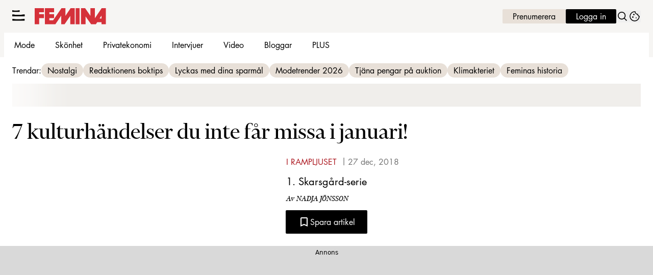

--- FILE ---
content_type: text/html; charset=utf-8
request_url: https://www.femina.se/i-rampljuset/7-kulturhandelser-du-inte-far-missa-i-januari/469912
body_size: 23018
content:
<!DOCTYPE html><html lang="sv-SE"><head><meta charSet="utf-8" data-next-head=""/><link rel="preload" href="https://cdn.cookielaw.org/consent/tcf.stub.js" as="script" data-next-head=""/><link rel="preload" href="https://cdn.cookielaw.org/scripttemplates/otSDKStub.js" as="script" data-next-head=""/><link rel="preload" href="/common/js/consent/consent-conf.js?v=2.3.15-05" as="script"/><link rel="preload" href="/common/js/consent/consent-2.3.15.js" as="script" data-next-head=""/><link rel="icon" href="/favicon.png" data-next-head=""/><meta name="isAccessibleForFree" content="true" data-next-head=""/><meta name="viewport" content="initial-scale=1.0, width=device-width" data-next-head=""/><title data-next-head="">7 kulturhändelser du inte får missa i januari! | Femina</title><meta name="title" content="7 kulturhändelser du inte får missa i januari! | Femina" data-next-head=""/><meta name="description" content="1. Skarsgård-serie" data-next-head=""/><link rel="canonical" href="https://www.femina.se/i-rampljuset/7-kulturhandelser-du-inte-far-missa-i-januari/469912" data-next-head=""/><meta name="keywords" data-next-head=""/><meta property="og:type" content="article" data-next-head=""/><meta property="og:url" content="https://www.femina.se/i-rampljuset/7-kulturhandelser-du-inte-far-missa-i-januari/469912" data-next-head=""/><meta property="og:title" content="7 kulturhändelser du inte får missa i januari!" data-next-head=""/><meta property="og:description" content="1. Skarsgård-serie" data-next-head=""/><meta name="page-modified" content="" data-next-head=""/><meta property="article:published_time" content="2018-12-27T08:00:55+01:00" data-next-head=""/><meta property="article:section" content="i rampljuset" data-next-head=""/><meta property="og:image" content="https://image.femina.se/image-469940?imageId=469940&amp;width=1200&amp;height=667" data-next-head=""/><meta property="og:image:height" content="667" data-next-head=""/><meta name="twitter:card" content="summary_large_image" data-next-head=""/><meta name="twitter:title" content="7 kulturhändelser du inte får missa i januari!" data-next-head=""/><meta name="twitter:description" content="1. Skarsgård-serie" data-next-head=""/><meta name="twitter:image" content="https://image.femina.se/image-469940?imageId=469940&amp;width=1200&amp;height=667" data-next-head=""/><meta name="robots" content="max-image-preview:large" data-next-head=""/><link rel="preconnect" href="https://image.femina.se/" data-next-head=""/><link rel="preconnect" href="https://securepubads.g.doubleclick.net" data-next-head=""/><link rel="dns-prefetch" href="https://securepubads.g.doubleclick.net" data-next-head=""/><link rel="preload" href="https://micro.rubiconproject.com/prebid/dynamic/13012.js" as="script" referrerPolicy="strict-origin-when-cross-origin" data-next-head=""/><link rel="preload" href="/common/js/ads/adnami-conf.js" as="script"/><link rel="preload" href="https://macro.adnami.io/macro/spec/adsm.macro.747590aa-4758-4281-839e-4b9b65def16a.js" as="script"/><link rel="preload" href="https://cdn.allermedia.se/seenthis/high-impact.min.js" as="script"/><link rel="preload" href="https://securepubads.g.doubleclick.net/tag/js/gpt.js" as="script" data-next-head=""/><link rel="preload" href="https://cdn.allermedia.se/se-aller-ads/prod/4.3.24/se/aller-ads.bundle.min.js?v=4.3.24-07" as="script" data-next-head=""/><link rel="preload" href="https://static.femina.se/a5a4b90f6c1de24453bf09e4dc0f2d9e04c16260/_next/static/media/409da628bf07a099-s.p.woff2" as="font" type="font/woff2" crossorigin="anonymous" data-next-font="size-adjust"/><link rel="preload" href="https://static.femina.se/a5a4b90f6c1de24453bf09e4dc0f2d9e04c16260/_next/static/media/f4262f123d96dd58-s.p.woff2" as="font" type="font/woff2" crossorigin="anonymous" data-next-font="size-adjust"/><link rel="preload" href="https://static.femina.se/a5a4b90f6c1de24453bf09e4dc0f2d9e04c16260/_next/static/media/51a503996e893e2e-s.p.woff2" as="font" type="font/woff2" crossorigin="anonymous" data-next-font="size-adjust"/><link rel="preload" href="https://static.femina.se/a5a4b90f6c1de24453bf09e4dc0f2d9e04c16260/_next/static/media/3d7f6e19e865dcbb-s.p.woff2" as="font" type="font/woff2" crossorigin="anonymous" data-next-font="size-adjust"/><link rel="preload" href="https://static.femina.se/a5a4b90f6c1de24453bf09e4dc0f2d9e04c16260/_next/static/css/e7f8b5528da7ae4a.css" as="style"/><link rel="stylesheet" href="https://static.femina.se/a5a4b90f6c1de24453bf09e4dc0f2d9e04c16260/_next/static/css/e7f8b5528da7ae4a.css" data-n-g=""/><link rel="preload" href="https://static.femina.se/a5a4b90f6c1de24453bf09e4dc0f2d9e04c16260/_next/static/css/f45795a83a7ff2d8.css" as="style"/><link rel="stylesheet" href="https://static.femina.se/a5a4b90f6c1de24453bf09e4dc0f2d9e04c16260/_next/static/css/f45795a83a7ff2d8.css"/><link rel="preload" href="https://static.femina.se/a5a4b90f6c1de24453bf09e4dc0f2d9e04c16260/_next/static/css/19685846a13f65c9.css" as="style"/><link rel="stylesheet" href="https://static.femina.se/a5a4b90f6c1de24453bf09e4dc0f2d9e04c16260/_next/static/css/19685846a13f65c9.css"/><noscript data-n-css=""></noscript><script defer="" nomodule="" src="https://static.femina.se/a5a4b90f6c1de24453bf09e4dc0f2d9e04c16260/_next/static/chunks/polyfills-42372ed130431b0a.js" type="4e8b9a8a06cddd94e36110ba-text/javascript"></script><script defer="" src="https://static.femina.se/a5a4b90f6c1de24453bf09e4dc0f2d9e04c16260/_next/static/chunks/4587-14fbe8293bb703a4.js" type="4e8b9a8a06cddd94e36110ba-text/javascript"></script><script defer="" src="https://static.femina.se/a5a4b90f6c1de24453bf09e4dc0f2d9e04c16260/_next/static/chunks/2764-b0f33d5bd1460ed6.js" type="4e8b9a8a06cddd94e36110ba-text/javascript"></script><script defer="" src="https://static.femina.se/a5a4b90f6c1de24453bf09e4dc0f2d9e04c16260/_next/static/chunks/7468.7e112db7facc7a26.js" type="4e8b9a8a06cddd94e36110ba-text/javascript"></script><script defer="" src="https://static.femina.se/a5a4b90f6c1de24453bf09e4dc0f2d9e04c16260/_next/static/chunks/393.b420bf37dcab0c8d.js" type="4e8b9a8a06cddd94e36110ba-text/javascript"></script><script defer="" src="https://static.femina.se/a5a4b90f6c1de24453bf09e4dc0f2d9e04c16260/_next/static/chunks/3828-cdd572c61520d80c.js" type="4e8b9a8a06cddd94e36110ba-text/javascript"></script><script defer="" src="https://static.femina.se/a5a4b90f6c1de24453bf09e4dc0f2d9e04c16260/_next/static/chunks/6754.8279ff218ced6f9a.js" type="4e8b9a8a06cddd94e36110ba-text/javascript"></script><script defer="" src="https://static.femina.se/a5a4b90f6c1de24453bf09e4dc0f2d9e04c16260/_next/static/chunks/7696.1b117cede440fdc7.js" type="4e8b9a8a06cddd94e36110ba-text/javascript"></script><script defer="" src="https://static.femina.se/a5a4b90f6c1de24453bf09e4dc0f2d9e04c16260/_next/static/chunks/6460.e4cd275ce362d509.js" type="4e8b9a8a06cddd94e36110ba-text/javascript"></script><script defer="" src="https://static.femina.se/a5a4b90f6c1de24453bf09e4dc0f2d9e04c16260/_next/static/chunks/9833-619c197a0c89b4d6.js" type="4e8b9a8a06cddd94e36110ba-text/javascript"></script><script defer="" src="https://static.femina.se/a5a4b90f6c1de24453bf09e4dc0f2d9e04c16260/_next/static/chunks/521.31becdf4a59a6562.js" type="4e8b9a8a06cddd94e36110ba-text/javascript"></script><script defer="" src="https://static.femina.se/a5a4b90f6c1de24453bf09e4dc0f2d9e04c16260/_next/static/chunks/4516.310499ad2afbfa58.js" type="4e8b9a8a06cddd94e36110ba-text/javascript"></script><script defer="" src="https://static.femina.se/a5a4b90f6c1de24453bf09e4dc0f2d9e04c16260/_next/static/chunks/6456.dbe6be986219091a.js" type="4e8b9a8a06cddd94e36110ba-text/javascript"></script><script defer="" src="https://static.femina.se/a5a4b90f6c1de24453bf09e4dc0f2d9e04c16260/_next/static/chunks/3405.a9b3302d3aacebb3.js" type="4e8b9a8a06cddd94e36110ba-text/javascript"></script><script defer="" src="https://static.femina.se/a5a4b90f6c1de24453bf09e4dc0f2d9e04c16260/_next/static/chunks/8667.d662c8ba62532b24.js" type="4e8b9a8a06cddd94e36110ba-text/javascript"></script><script defer="" src="https://static.femina.se/a5a4b90f6c1de24453bf09e4dc0f2d9e04c16260/_next/static/chunks/1513.c9864a2d3b5a24ab.js" type="4e8b9a8a06cddd94e36110ba-text/javascript"></script><script defer="" src="https://static.femina.se/a5a4b90f6c1de24453bf09e4dc0f2d9e04c16260/_next/static/chunks/2907.3571b68ee613dcaa.js" type="4e8b9a8a06cddd94e36110ba-text/javascript"></script><script defer="" src="https://static.femina.se/a5a4b90f6c1de24453bf09e4dc0f2d9e04c16260/_next/static/chunks/3294.a32ee02c851f8648.js" type="4e8b9a8a06cddd94e36110ba-text/javascript"></script><script defer="" src="https://static.femina.se/a5a4b90f6c1de24453bf09e4dc0f2d9e04c16260/_next/static/chunks/2415.9800229ca30f07fe.js" type="4e8b9a8a06cddd94e36110ba-text/javascript"></script><script defer="" src="https://static.femina.se/a5a4b90f6c1de24453bf09e4dc0f2d9e04c16260/_next/static/chunks/3934.38292c581aed22d0.js" type="4e8b9a8a06cddd94e36110ba-text/javascript"></script><script defer="" src="https://static.femina.se/a5a4b90f6c1de24453bf09e4dc0f2d9e04c16260/_next/static/chunks/1702.4473d528cc5eb148.js" type="4e8b9a8a06cddd94e36110ba-text/javascript"></script><script src="https://static.femina.se/a5a4b90f6c1de24453bf09e4dc0f2d9e04c16260/_next/static/chunks/webpack-a875b7611a9e4478.js" defer="" type="4e8b9a8a06cddd94e36110ba-text/javascript"></script><script src="https://static.femina.se/a5a4b90f6c1de24453bf09e4dc0f2d9e04c16260/_next/static/chunks/framework-a2fe0be7ac145602.js" defer="" type="4e8b9a8a06cddd94e36110ba-text/javascript"></script><script src="https://static.femina.se/a5a4b90f6c1de24453bf09e4dc0f2d9e04c16260/_next/static/chunks/main-28fe89b1c29f7fe3.js" defer="" type="4e8b9a8a06cddd94e36110ba-text/javascript"></script><script src="https://static.femina.se/a5a4b90f6c1de24453bf09e4dc0f2d9e04c16260/_next/static/chunks/pages/_app-5d3f31857cc94bd1.js" defer="" type="4e8b9a8a06cddd94e36110ba-text/javascript"></script><script src="https://static.femina.se/a5a4b90f6c1de24453bf09e4dc0f2d9e04c16260/_next/static/chunks/6231-bfc40d87dfb1976d.js" defer="" type="4e8b9a8a06cddd94e36110ba-text/javascript"></script><script src="https://static.femina.se/a5a4b90f6c1de24453bf09e4dc0f2d9e04c16260/_next/static/chunks/8447-ef91dc304b0604a7.js" defer="" type="4e8b9a8a06cddd94e36110ba-text/javascript"></script><script src="https://static.femina.se/a5a4b90f6c1de24453bf09e4dc0f2d9e04c16260/_next/static/chunks/pages/(labrador)/%5Bdevice%5D/article/%5B%5B...params%5D%5D-0014d0e4ee3e805c.js" defer="" type="4e8b9a8a06cddd94e36110ba-text/javascript"></script><script src="https://static.femina.se/a5a4b90f6c1de24453bf09e4dc0f2d9e04c16260/_next/static/a5a4b90f6c1de24453bf09e4dc0f2d9e04c16260/_buildManifest.js" defer="" type="4e8b9a8a06cddd94e36110ba-text/javascript"></script><script src="https://static.femina.se/a5a4b90f6c1de24453bf09e4dc0f2d9e04c16260/_next/static/a5a4b90f6c1de24453bf09e4dc0f2d9e04c16260/_ssgManifest.js" defer="" type="4e8b9a8a06cddd94e36110ba-text/javascript"></script></head><body><div id="__next"><div id="modal"></div><div class="h-full min-h-screen relative flex flex-col __variable_c09e80 __variable_c6ee74 __variable_1654ea"><header class="w-full max-w-grid mx-auto sticky top-0 left-0 z-menu group group/menu" id="menu" data-cts-object-group=""><div class="bg-linen-100 wings-linen-100 lg:group-data-[open]/menu:bg-white lg:group-data-[open]/menu:wings-white p-grid-m pt-2 pb-0 gap-2 gap-x-3 sm:gap-x-5 xl:py-3 relative wings !z-2 grid grid-cols-[auto_auto_1fr] items-center overflow-x-hidden lg:group-data-[open]/menu:grid-cols-[auto_auto_1fr_auto] xl:overflow-x-visible xl:grid-cols-[auto_auto_1fr_auto]"><label class="group/hamburger relative block h-6 w-6 cursor-pointer bg-transparent [&amp;_svg]:h-5.25 cts-tracking-object" data-cts-object-category="menu" data-cts-object-name="open" data-cts-object-extra-info="[{&quot;type&quot;:&quot;main_navigation_menu&quot;}]"><input class="peer absolute left-0 top-0 h-full w-full cursor-pointer appearance-none" aria-label="Knapp för att öppna meny med länkar" role="switch" aria-checked="false" type="checkbox"/><svg xmlns="http://www.w3.org/2000/svg" fill="none" viewBox="0 0 25 21" class="[&amp;&gt;path]:transition-all [&amp;&gt;path]:duration-300 [&amp;&gt;path]:origin-center"><path fill="currentColor" d="M9.017.704H4.87q-.743 0-1.484-.126L0 0v3.333h14.444V0l-4.146.61a8.6 8.6 0 0 1-1.28.094"></path><path fill="currentColor" d="M15.156 9.101H8.263q-1.234 0-2.465-.137l-5.624-.63v3.635h24V8.333L17.284 9q-1.062.104-2.128.102"></path><path fill="currentColor" d="M15.156 9.101H8.263q-1.234 0-2.465-.137l-5.624-.63v3.635h24V8.333L17.284 9q-1.062.104-2.128.102"></path><path fill="currentColor" d="M15.156 17.737H8.263q-1.234 0-2.465-.138l-5.624-.63v3.635h24V16.97l-6.89.665q-1.062.104-2.128.103"></path></svg></label><a class="text-summer-red-500 flex-shrink-0 [&amp;_svg]:h-full h-4.5 mx-0 sm:h-6 sm:mx-0 md:h-8 transition-all" href="/" aria-label="Länk till Feminas startsida"><svg xmlns="http://www.w3.org/2000/svg" fill="none" viewBox="0 0 149 34"><path fill="currentColor" fill-rule="evenodd" d="m139.719 0-14.184 21.012V0h-9.265v15.967L105.22 0h-8.55v33.577h9.375V17.095l11.781 16.485h9.746l2.838-4.299h9.051v4.296h9.105V0zm-.261 21.603h-4.182l4.185-6.226z" clip-rule="evenodd"></path><path fill="currentColor" fill-rule="evenodd" d="M85.477 0h8.14v33.58h-8.14z" clip-rule="evenodd"></path><path fill="currentColor" fill-rule="evenodd" d="M21.37 0h19.123v8.398h-9.935v4.188h9.935v8.052h-9.935v4.617h7.905L55.93 0h8.174v16.074L74.947 0h8.494v33.58H74.36V15.916L62.289 33.58h-7.052V15.699L43.104 33.58H21.369z" clip-rule="evenodd"></path><path fill="currentColor" fill-rule="evenodd" d="M0 0h19.334v8.398H9.369v4.188h9.965v8.052H9.369V33.58H0z" clip-rule="evenodd"></path></svg></a><nav class="bg-white xl:bg-transparent col-span-3 -mx-4 lg:group-data-[open]/menu:mx-0 lg:group-data-[open]/menu:max-w-screen-sm xl:col-span-1 xl:mx-0 relative overflow-x-auto overflow-y-hidden row-start-2 group-data-[open]/menu:overflow-x-visible group-data-[open]/menu:overflow-y-visible lg:group-data-[open]/menu:row-auto lg:group-data-[open]/menu:col-auto xl:row-auto xl:col-auto"><ul class="gap-x-1 px-0 lg:h-12 lg:gap-x-1.5 flex group-data-[open]:hidden flex-row items-center overflow-x-auto overflow-y-hidden" aria-label="Navigering för innehållskategorier"><li><a class="text-black hover:text-summer-red-600 p-2.5 text-content-sm px-5 py-2.5 xl:px-3.5 block transition-colors xl:uppercase sm:aria-[current=page]:bg-inherit aria-[current=page]:bg-linen-200" href="/mode">Mode</a></li><li><a class="text-black hover:text-summer-red-600 p-2.5 text-content-sm px-5 py-2.5 xl:px-3.5 block transition-colors xl:uppercase sm:aria-[current=page]:bg-inherit aria-[current=page]:bg-linen-200" href="/skonhet">Skönhet</a></li><li><a class="text-black hover:text-summer-red-600 p-2.5 text-content-sm px-5 py-2.5 xl:px-3.5 block transition-colors xl:uppercase sm:aria-[current=page]:bg-inherit aria-[current=page]:bg-linen-200" href="/privatekonomi">Privatekonomi</a></li><li><a class="text-black hover:text-summer-red-600 p-2.5 text-content-sm px-5 py-2.5 xl:px-3.5 block transition-colors xl:uppercase sm:aria-[current=page]:bg-inherit aria-[current=page]:bg-linen-200" href="/intervju">Intervjuer</a></li><li><a class="text-black hover:text-summer-red-600 p-2.5 text-content-sm px-5 py-2.5 xl:px-3.5 block transition-colors xl:uppercase sm:aria-[current=page]:bg-inherit aria-[current=page]:bg-linen-200" href="/video">Video</a></li><li><a class="text-black hover:text-summer-red-600 p-2.5 text-content-sm px-5 py-2.5 xl:px-3.5 block transition-colors xl:uppercase sm:aria-[current=page]:bg-inherit aria-[current=page]:bg-linen-200" href="/feminas-bloggar">Bloggar</a></li><li><a class="text-black hover:text-summer-red-600 p-2.5 text-content-sm px-5 py-2.5 xl:px-3.5 block transition-colors xl:uppercase sm:aria-[current=page]:bg-inherit aria-[current=page]:bg-linen-200" href="/etikett/femina%20plus">PLUS</a></li></ul><search><form class="bg-transparent w-full h-12 gap-x-2 hidden flex-row items-center lg:group-data-[open]:flex" action="/search/" method="GET"><div class="group flex w-full flex-col items-start gap-y-1 flex-grow"><div class="relative flex w-full flex-col items-start gap-y-1"><div class="relative flex w-full flex-col items-start gap-y-1"><input class="focus:bg-primary-50 group-data-[status=error]:bg-error-50 w-full rounded p-2 transition-all group-data-[status=error]:outline-4 group-data-[status=error]:placeholder:text-gray-700 hover:not-focus:bg-white hover:not-focus:ring-1 hover:not-focus:ring-black focus:ring-2 outline-linen-300 text-content-sm bg-white outline-0 outline-offset-0 ring-1 ring-inset ring-gray-400 placeholder:text-gray-700 group-data-[status=error]:outline-error-200 group-data-[status=error]:ring-2 group-data-[status=error]:ring-inset group-data-[status=error]:ring-error-500 hover:ring-black hover:placeholder:text-black hover:not-focus:outline-0 focus:outline-4 focus:ring-black focus:placeholder:text-black h-10 peer-[.absolute]/icon:pr-7 !w-full" id=":Rpmq6:" name="s" placeholder="Sök..." value=""/></div></div></div><button class="active:ring-0 duration-200 ease-in-out focus:outline-none hover:ring-0 inline-flex items-center justify-center outline-none ring-0 transition-all focus:ring-0 rounded-sm border-0 whitespace-nowrap px-6 py-2.75 text-content-sm gap-1.5 focus:ring-primary-200 border-primary-700 bg-black hover:bg-gray-800 focus:bg-gray-800 active:bg-error-600 text-white disabled:bg-gray-600 disabled:cursor-not-allowed" type="submit"><div class="visible contents">Sök</div></button></form></search></nav><nav class="gap-x-2 sm:gap-x-3 lg:h-12 flex flex-row items-center justify-self-end"><a class="active:ring-0 duration-200 ease-in-out focus:outline-none hover:ring-0 inline-flex items-center justify-center outline-none ring-0 transition-all focus:ring-0 rounded-sm border-0 whitespace-nowrap px-5 py-1 text-content-sm gap-1.5 !px-1.5 sm:!px-3 md:!px-5 focus:ring-primary-200 border-primary-700 text-primary-700 bg-linen-300 hover:bg-linen-400 focus:bg-linen-400 active:bg-linen-400 active:shadow-[inset_0px_0px_2px] active:shadow-black/25" href="https://www.prenumerera.se/tidningar/femina?utm_source=femina.se&amp;utm_medium=menu&amp;utm_campaign=prenumerera2021" aria-label="Länk till att prenumerera på Femina" target="_blank">Prenumerera</a><a class="active:ring-0 duration-200 ease-in-out focus:outline-none hover:ring-0 inline-flex items-center justify-center outline-none ring-0 transition-all focus:ring-0 rounded-sm border-0 whitespace-nowrap px-5 py-1 text-content-sm gap-1.5 !px-1.5 sm:!px-3 md:!px-5 focus:ring-primary-200 border-primary-700 bg-black hover:bg-gray-800 focus:bg-gray-800 active:bg-error-600 text-white disabled:bg-gray-600 disabled:cursor-not-allowed" href="https://login.allermedia.se?return=https%3A%2F%2Fwww.femina.se" rel="nofollow" aria-label="Länk till att logga in på Femina" target="_blank">Logga in</a><button class="active:ring-0 duration-200 ease-in-out focus:outline-none hover:ring-0 items-center justify-center outline-none ring-0 transition-all focus:ring-0 rounded-sm border-0 whitespace-nowrap hidden sm:block" type="button"><div class="visible contents"><svg xmlns="http://www.w3.org/2000/svg" fill="none" viewBox="0 0 24 24" class="h-6 w-6" aria-label="Knapp för att öppna sökfunktionen på Femina"><path fill="currentColor" fill-rule="evenodd" d="M14.885 14.837c2.334-2.324 2.334-6.093 0-8.417s-6.117-2.324-8.451 0-2.334 6.093 0 8.417 6.117 2.324 8.451 0m1.19-9.603a7.61 7.61 0 0 1 .556 10.171l.179.222q.242.3.514.571l1.521 1.515a7 7 0 0 0 .492.446L21 19.531l-.779.776-.696.693-1.106-1.37a7 7 0 0 0-.514-.571l-1.521-1.515a7 7 0 0 0-.492-.446l-.537-.443c-3.005 2.329-7.351 2.118-10.113-.633a7.61 7.61 0 0 1 0-10.788 7.68 7.68 0 0 1 10.832 0z"></path></svg></div></button><button class="active:ring-0 duration-200 ease-in-out focus:outline-none hover:ring-0 inline-flex items-center justify-center outline-none ring-0 transition-all focus:ring-0 rounded-sm border-0 whitespace-nowrap" type="button" aria-label="Länk till information om cookies på Femina"><div class="visible contents"><svg xmlns="http://www.w3.org/2000/svg" fill="none" viewBox="0 0 24 24" class="h-6 w-6" name="cookie"><path fill="currentColor" d="M12 21.75a9.5 9.5 0 0 1-3.803-.768 9.9 9.9 0 0 1-3.095-2.084 9.9 9.9 0 0 1-2.084-3.095A9.5 9.5 0 0 1 2.25 12q0-1.905.735-3.665A10.2 10.2 0 0 1 5.01 5.213 9.8 9.8 0 0 1 8.072 3.04q1.773-.814 3.832-.814.454 0 .928.04t.964.137q-.148 1.125.213 2.082.36.956 1.072 1.61a4.2 4.2 0 0 0 1.71.936q1 .284 2.138.072-.477 1.475.404 2.738.88 1.264 2.386 1.381.015.17.023.316.008.145.008.315a9.6 9.6 0 0 1-.77 3.831 10.2 10.2 0 0 1-2.09 3.15 9.8 9.8 0 0 1-3.095 2.134A9.3 9.3 0 0 1 12 21.75M10.505 9.904q.582 0 .99-.414.41-.413.409-.995 0-.582-.41-.99a1.36 1.36 0 0 0-.994-.409q-.578 0-.99.41a1.35 1.35 0 0 0-.414.994q0 .577.414.99.413.414.995.414m-2 5q.582 0 .99-.414.41-.413.409-.995 0-.582-.41-.99a1.36 1.36 0 0 0-.994-.409q-.578 0-.99.41a1.35 1.35 0 0 0-.414.994q0 .577.414.99.413.414.995.414m6.5 1a.86.86 0 0 0 .64-.264.89.89 0 0 0 .259-.645.87.87 0 0 0-.26-.64.88.88 0 0 0-.644-.259.88.88 0 0 0-.64.26.87.87 0 0 0-.264.644q0 .377.264.64.263.264.645.264m-3.003 4.346q3.14 0 5.572-2.22t2.666-5.644q-1.288-.54-2.015-1.5a4.8 4.8 0 0 1-.92-2.23q-1.99-.228-3.371-1.564-1.38-1.336-1.609-3.357-1.952-.09-3.537.628a8.3 8.3 0 0 0-2.702 1.92 8.8 8.8 0 0 0-1.727 2.715Q3.75 10.51 3.75 12q0 3.42 2.414 5.836 2.415 2.415 5.838 2.414"></path></svg></div></button></nav></div><div id="navigationDrawer" class="bg-linen-100 wings-linen-100 lg:group-data-[open]/menu:bg-white/80 lg:group-data-[open]/menu:wings-white/80 px-3 py-5 w-full h-[calc(100dvh_-_100%)] gap-y-5 sm:px-8 md:px-16 lg:px-25 sm:py-4 md:py-5 lg:py-6 -translate-y-[120%] -z-2 absolute flex-col flex group-data-[open]:translate-y-0 left-0 overflow-y-auto overflow-x-hidden top-full transition-transform wings lg:overflow-visible backdrop-blur-sm"><search><form class="bg-transparent w-full h-12 gap-x-2 max-w-screen-sm mx-auto flex flex-row items-center [&amp;_button]:hidden sm:[&amp;_button]:block lg:hidden" action="/search/" method="GET"><div class="group flex w-full flex-col items-start gap-y-1 flex-grow"><div class="relative flex w-full flex-col items-start gap-y-1"><div class="relative flex w-full flex-col items-start gap-y-1"><input class="focus:bg-primary-50 group-data-[status=error]:bg-error-50 w-full rounded p-2 transition-all group-data-[status=error]:outline-4 group-data-[status=error]:placeholder:text-gray-700 hover:not-focus:bg-white hover:not-focus:ring-1 hover:not-focus:ring-black focus:ring-2 outline-linen-300 text-content-sm bg-white outline-0 outline-offset-0 ring-1 ring-inset ring-gray-400 placeholder:text-gray-700 group-data-[status=error]:outline-error-200 group-data-[status=error]:ring-2 group-data-[status=error]:ring-inset group-data-[status=error]:ring-error-500 hover:ring-black hover:placeholder:text-black hover:not-focus:outline-0 focus:outline-4 focus:ring-black focus:placeholder:text-black h-10 peer-[.absolute]/icon:pr-7 !w-full" id=":R2qq6:" name="s" placeholder="Sök..." value=""/></div></div></div><button class="active:ring-0 duration-200 ease-in-out focus:outline-none hover:ring-0 inline-flex items-center justify-center outline-none ring-0 transition-all focus:ring-0 rounded-sm border-0 whitespace-nowrap px-6 py-2.75 text-content-sm gap-1.5 focus:ring-primary-200 border-primary-700 bg-black hover:bg-gray-800 focus:bg-gray-800 active:bg-error-600 text-white disabled:bg-gray-600 disabled:cursor-not-allowed" type="submit"><div class="visible contents">Sök</div></button></form></search><nav class="md:gap-x-6 columns-1 overflow-y-auto sm:columns-2 md:grid md:grid-cols-3 lg:grid-cols-4" aria-label="Navigeringsmeny"><ul class="gap-0 md:first-of-type:row-span-2 md:second-of-type:row-span-3 flex flex-col"><li><a class="text-black hover:text-summer-red-600 py-2.5 text-content-sm [&amp;:not([data-depth=&#x27;1&#x27;])]:ml-4 block data-[depth=&#x27;1&#x27;]:!font-bold cts-tracking-object" href="/mode" data-cts-object-category="menu" data-cts-object-extra-info="[{&quot;type&quot;:&quot;main_navigation_menu&quot;}]" data-cts-object-url="/mode" data-cts-object-name="Mode" data-depth="1">Mode</a></li><li><a class="text-black hover:text-summer-red-600 py-2.5 text-content-sm [&amp;:not([data-depth=&#x27;1&#x27;])]:ml-4 block data-[depth=&#x27;1&#x27;]:!font-bold cts-tracking-object" href="/skonhet" data-cts-object-category="menu" data-cts-object-extra-info="[{&quot;type&quot;:&quot;main_navigation_menu&quot;}]" data-cts-object-url="/skonhet" data-cts-object-name="Skönhet" data-depth="1">Skönhet</a></li><div class="group/accordion"><div class="flex items-center justify-between"><span class=""><li><a class="text-black hover:text-summer-red-600 py-2.5 text-content-sm [&amp;:not([data-depth=&#x27;1&#x27;])]:ml-4 block data-[depth=&#x27;1&#x27;]:!font-bold cts-tracking-object" href="/kultur" aria-label="Länk till kategorin Kultur" data-cts-object-category="menu" data-cts-object-extra-info="[{&quot;type&quot;:&quot;main_navigation_menu&quot;}]" data-cts-object-url="/kultur" data-cts-object-name="Kultur" data-depth="1">Kultur</a></li></span><div class="cursor-pointer pr-4 transition-transform group-[[data-open]&gt;:first-child]/accordion:[transform:rotateX(180deg)] md:hidden"><svg stroke="currentColor" fill="currentColor" stroke-width="0" viewBox="0 0 24 24" class="h-6 w-6" name="showMore" height="1em" width="1em" xmlns="http://www.w3.org/2000/svg"><path fill="none" d="M24 24H0V0h24v24z" opacity=".87"></path><path d="M16.59 8.59 12 13.17 7.41 8.59 6 10l6 6 6-6-1.41-1.41z"></path></svg></div></div><div class="hidden group-[[data-open]&gt;]/accordion:block md:block"><li><a class="text-black hover:text-summer-red-600 py-2.5 text-content-sm [&amp;:not([data-depth=&#x27;1&#x27;])]:ml-4 block data-[depth=&#x27;1&#x27;]:!font-bold cts-tracking-object" href="/etikett/litteratur" aria-label="Länk till kategorin Litteratur" data-cts-object-category="menu" data-cts-object-extra-info="[{&quot;type&quot;:&quot;main_navigation_menu&quot;}]" data-cts-object-url="/etikett/litteratur" data-cts-object-name="Litteratur" data-depth="2">Litteratur</a></li><li><a class="text-black hover:text-summer-red-600 py-2.5 text-content-sm [&amp;:not([data-depth=&#x27;1&#x27;])]:ml-4 block data-[depth=&#x27;1&#x27;]:!font-bold cts-tracking-object" href="/etikett/film%20och%20tv" aria-label="Länk till kategorin Film &amp; TV" data-cts-object-category="menu" data-cts-object-extra-info="[{&quot;type&quot;:&quot;main_navigation_menu&quot;}]" data-cts-object-url="/etikett/film%20och%20tv" data-cts-object-name="Film &amp; TV" data-depth="2">Film & TV</a></li><li><a class="text-black hover:text-summer-red-600 py-2.5 text-content-sm [&amp;:not([data-depth=&#x27;1&#x27;])]:ml-4 block data-[depth=&#x27;1&#x27;]:!font-bold cts-tracking-object" href="/etikett/teater" aria-label="Länk till kategorin Teater" data-cts-object-category="menu" data-cts-object-extra-info="[{&quot;type&quot;:&quot;main_navigation_menu&quot;}]" data-cts-object-url="/etikett/teater" data-cts-object-name="Teater" data-depth="2">Teater</a></li><li><a class="text-black hover:text-summer-red-600 py-2.5 text-content-sm [&amp;:not([data-depth=&#x27;1&#x27;])]:ml-4 block data-[depth=&#x27;1&#x27;]:!font-bold cts-tracking-object" href="/etikett/musik%20%26%20podd" aria-label="Länk till kategorin Musik &amp; podd" data-cts-object-category="menu" data-cts-object-extra-info="[{&quot;type&quot;:&quot;main_navigation_menu&quot;}]" data-cts-object-url="/etikett/musik%20%26%20podd" data-cts-object-name="Musik &amp; podd" data-depth="2">Musik & podd</a></li><li><a class="text-black hover:text-summer-red-600 py-2.5 text-content-sm [&amp;:not([data-depth=&#x27;1&#x27;])]:ml-4 block data-[depth=&#x27;1&#x27;]:!font-bold cts-tracking-object" href="/i-rampljuset" aria-label="Länk till kategorin I rampljuset" data-cts-object-category="menu" data-cts-object-extra-info="[{&quot;type&quot;:&quot;main_navigation_menu&quot;}]" data-cts-object-url="/i-rampljuset" data-cts-object-name="I rampljuset" data-depth="2">I rampljuset</a></li><li><a class="text-black hover:text-summer-red-600 py-2.5 text-content-sm [&amp;:not([data-depth=&#x27;1&#x27;])]:ml-4 block data-[depth=&#x27;1&#x27;]:!font-bold cts-tracking-object" href="/etikett/konst" aria-label="Länk till kategorin Konst" data-cts-object-category="menu" data-cts-object-extra-info="[{&quot;type&quot;:&quot;main_navigation_menu&quot;}]" data-cts-object-url="/etikett/konst" data-cts-object-name="Konst" data-depth="2">Konst</a></li><li><a class="text-black hover:text-summer-red-600 py-2.5 text-content-sm [&amp;:not([data-depth=&#x27;1&#x27;])]:ml-4 block data-[depth=&#x27;1&#x27;]:!font-bold cts-tracking-object" href="/nostalgi" aria-label="Länk till kategorin Nostalgi" data-cts-object-category="menu" data-cts-object-extra-info="[{&quot;type&quot;:&quot;main_navigation_menu&quot;}]" data-cts-object-url="/nostalgi" data-cts-object-name="Nostalgi" data-depth="2">Nostalgi</a></li></div></div></ul><ul class="gap-0 md:first-of-type:row-span-2 md:second-of-type:row-span-3 flex flex-col"><li><a class="text-black hover:text-summer-red-600 py-2.5 text-content-sm [&amp;:not([data-depth=&#x27;1&#x27;])]:ml-4 block data-[depth=&#x27;1&#x27;]:!font-bold cts-tracking-object" href="/kronika" aria-label="Länk till kategorin Krönikor" data-cts-object-category="menu" data-cts-object-extra-info="[{&quot;type&quot;:&quot;main_navigation_menu&quot;}]" data-cts-object-url="/kronika" data-cts-object-name="Krönikor" data-depth="1">Krönikor</a></li><div class="group/accordion"><div class="flex items-center justify-between"><span class=""><li><a class="text-black hover:text-summer-red-600 py-2.5 text-content-sm [&amp;:not([data-depth=&#x27;1&#x27;])]:ml-4 block data-[depth=&#x27;1&#x27;]:!font-bold cts-tracking-object" href="/livsstil" aria-label="Länk till kategorin Livsstil" data-cts-object-category="menu" data-cts-object-extra-info="[{&quot;type&quot;:&quot;main_navigation_menu&quot;}]" data-cts-object-url="/livsstil" data-cts-object-name="Livsstil" data-depth="1">Livsstil</a></li></span><div class="cursor-pointer pr-4 transition-transform group-[[data-open]&gt;:first-child]/accordion:[transform:rotateX(180deg)] md:hidden"><svg stroke="currentColor" fill="currentColor" stroke-width="0" viewBox="0 0 24 24" class="h-6 w-6" name="showMore" height="1em" width="1em" xmlns="http://www.w3.org/2000/svg"><path fill="none" d="M24 24H0V0h24v24z" opacity=".87"></path><path d="M16.59 8.59 12 13.17 7.41 8.59 6 10l6 6 6-6-1.41-1.41z"></path></svg></div></div><div class="hidden group-[[data-open]&gt;]/accordion:block md:block"><li><a class="text-black hover:text-summer-red-600 py-2.5 text-content-sm [&amp;:not([data-depth=&#x27;1&#x27;])]:ml-4 block data-[depth=&#x27;1&#x27;]:!font-bold cts-tracking-object" href="/inredning" aria-label="Länk till kategorin Inredning" data-cts-object-category="menu" data-cts-object-extra-info="[{&quot;type&quot;:&quot;main_navigation_menu&quot;}]" data-cts-object-url="/inredning" data-cts-object-name="Inredning" data-depth="2">Inredning</a></li><li><a class="text-black hover:text-summer-red-600 py-2.5 text-content-sm [&amp;:not([data-depth=&#x27;1&#x27;])]:ml-4 block data-[depth=&#x27;1&#x27;]:!font-bold cts-tracking-object" href="/mat-och-dryck" aria-label="Länk till kategorin Mat &amp; dryck" data-cts-object-category="menu" data-cts-object-extra-info="[{&quot;type&quot;:&quot;main_navigation_menu&quot;}]" data-cts-object-url="/mat-och-dryck" data-cts-object-name="Mat &amp; dryck" data-depth="2">Mat & dryck</a></li><li><a class="text-black hover:text-summer-red-600 py-2.5 text-content-sm [&amp;:not([data-depth=&#x27;1&#x27;])]:ml-4 block data-[depth=&#x27;1&#x27;]:!font-bold cts-tracking-object" href="/resor" aria-label="Länk till kategorin Resor" data-cts-object-category="menu" data-cts-object-extra-info="[{&quot;type&quot;:&quot;main_navigation_menu&quot;}]" data-cts-object-url="/resor" data-cts-object-name="Resor" data-depth="2">Resor</a></li></div></div><li><a class="text-black hover:text-summer-red-600 py-2.5 text-content-sm [&amp;:not([data-depth=&#x27;1&#x27;])]:ml-4 block data-[depth=&#x27;1&#x27;]:!font-bold cts-tracking-object" href="/intervju" aria-label="Länk till kategorin Intervjuer" data-cts-object-category="menu" data-cts-object-extra-info="[{&quot;type&quot;:&quot;main_navigation_menu&quot;}]" data-cts-object-url="/intervju" data-cts-object-name="Intervjuer" data-depth="1">Intervjuer</a></li></ul><ul class="gap-0 md:first-of-type:row-span-2 md:second-of-type:row-span-3 flex flex-col"><li><a class="text-black hover:text-summer-red-600 py-2.5 text-content-sm [&amp;:not([data-depth=&#x27;1&#x27;])]:ml-4 block data-[depth=&#x27;1&#x27;]:!font-bold cts-tracking-object" href="/livsberattelser" aria-label="Länk till kategorin Livsberättelser" data-cts-object-category="menu" data-cts-object-extra-info="[{&quot;type&quot;:&quot;main_navigation_menu&quot;}]" data-cts-object-url="/livsberattelser" data-cts-object-name="Livsberättelser" data-depth="1">Livsberättelser</a></li><li><a class="text-black hover:text-summer-red-600 py-2.5 text-content-sm [&amp;:not([data-depth=&#x27;1&#x27;])]:ml-4 block data-[depth=&#x27;1&#x27;]:!font-bold cts-tracking-object" href="/privatekonomi" aria-label="Länk till kategorin Privatekonomi" data-cts-object-category="menu" data-cts-object-extra-info="[{&quot;type&quot;:&quot;main_navigation_menu&quot;}]" data-cts-object-url="/privatekonomi" data-cts-object-name="Privatekonomi" data-depth="1">Privatekonomi</a></li><div class="group/accordion"><div class="flex items-center justify-between"><span class=""><li><a class="text-black hover:text-summer-red-600 py-2.5 text-content-sm [&amp;:not([data-depth=&#x27;1&#x27;])]:ml-4 block data-[depth=&#x27;1&#x27;]:!font-bold cts-tracking-object" href="/halsa" aria-label="Länk till kategorin Hälsa" data-cts-object-category="menu" data-cts-object-extra-info="[{&quot;type&quot;:&quot;main_navigation_menu&quot;}]" data-cts-object-url="/halsa" data-cts-object-name="Hälsa" data-depth="1">Hälsa</a></li></span><div class="cursor-pointer pr-4 transition-transform group-[[data-open]&gt;:first-child]/accordion:[transform:rotateX(180deg)] md:hidden"><svg stroke="currentColor" fill="currentColor" stroke-width="0" viewBox="0 0 24 24" class="h-6 w-6" name="showMore" height="1em" width="1em" xmlns="http://www.w3.org/2000/svg"><path fill="none" d="M24 24H0V0h24v24z" opacity=".87"></path><path d="M16.59 8.59 12 13.17 7.41 8.59 6 10l6 6 6-6-1.41-1.41z"></path></svg></div></div><div class="hidden group-[[data-open]&gt;]/accordion:block md:block"><li><a class="text-black hover:text-summer-red-600 py-2.5 text-content-sm [&amp;:not([data-depth=&#x27;1&#x27;])]:ml-4 block data-[depth=&#x27;1&#x27;]:!font-bold cts-tracking-object" href="/relationer" aria-label="Länk till kategorin Relationer" data-cts-object-category="menu" data-cts-object-extra-info="[{&quot;type&quot;:&quot;main_navigation_menu&quot;}]" data-cts-object-url="/relationer" data-cts-object-name="Relationer" data-depth="2">Relationer</a></li></div></div><li><a class="text-black hover:text-summer-red-600 py-2.5 text-content-sm [&amp;:not([data-depth=&#x27;1&#x27;])]:ml-4 block data-[depth=&#x27;1&#x27;]:!font-bold cts-tracking-object" href="/video" aria-label="Länk till kategorin Video" data-cts-object-category="menu" data-cts-object-extra-info="[{&quot;type&quot;:&quot;main_navigation_menu&quot;}]" data-cts-object-url="/video" data-cts-object-name="Video" data-depth="1">Video</a></li><li><a class="text-black hover:text-summer-red-600 py-2.5 text-content-sm [&amp;:not([data-depth=&#x27;1&#x27;])]:ml-4 block data-[depth=&#x27;1&#x27;]:!font-bold cts-tracking-object" href="/feminas-bloggar" aria-label="Länk till kategorin Bloggar" data-cts-object-category="menu" data-cts-object-extra-info="[{&quot;type&quot;:&quot;main_navigation_menu&quot;}]" data-cts-object-url="/feminas-bloggar" data-cts-object-name="Bloggar" data-depth="1">Bloggar</a></li><li><a class="text-black hover:text-summer-red-600 py-2.5 text-content-sm [&amp;:not([data-depth=&#x27;1&#x27;])]:ml-4 block data-[depth=&#x27;1&#x27;]:!font-bold cts-tracking-object" href="/etikett/femina%20plus" aria-label="Länk till kategorin PLUS" data-cts-object-category="menu" data-cts-object-extra-info="[{&quot;type&quot;:&quot;main_navigation_menu&quot;}]" data-cts-object-url="/etikett/femina%20plus" data-cts-object-name="PLUS" data-depth="1">PLUS</a></li></ul><ul class="gap-0 md:first-of-type:row-span-2 md:second-of-type:row-span-3 flex flex-col"><li><a class="text-black hover:text-summer-red-600 py-2.5 text-content-sm [&amp;:not([data-depth=&#x27;1&#x27;])]:ml-4 block data-[depth=&#x27;1&#x27;]:!font-bold cts-tracking-object" href="/kontakt" aria-label="Länk till kontaktsidan" data-cts-object-category="menu" data-cts-object-extra-info="[{&quot;type&quot;:&quot;main_navigation_menu&quot;}]" data-cts-object-url="/kontakt" data-cts-object-name="Kontakt" data-depth="1">Kontakt</a></li><li><a class="text-black hover:text-summer-red-600 py-2.5 text-content-sm [&amp;:not([data-depth=&#x27;1&#x27;])]:ml-4 block data-[depth=&#x27;1&#x27;]:!font-bold cts-tracking-object" href="/om-oss" aria-label="Länk till Om oss-sidan" data-cts-object-category="menu" data-cts-object-extra-info="[{&quot;type&quot;:&quot;main_navigation_menu&quot;}]" data-cts-object-url="/om-oss" data-cts-object-name="Om Femina" data-depth="1">Om Femina</a></li><li><a class="text-black hover:text-summer-red-600 py-2.5 text-content-sm [&amp;:not([data-depth=&#x27;1&#x27;])]:ml-4 block data-[depth=&#x27;1&#x27;]:!font-bold cts-tracking-object" href="/nyhetsbrev" aria-label="Länk till Nyhetsbrev-sidan" data-cts-object-category="menu" data-cts-object-extra-info="[{&quot;type&quot;:&quot;main_navigation_menu&quot;}]" data-cts-object-url="/nyhetsbrev" data-cts-object-name="Nyhetsbrev" data-depth="1">Nyhetsbrev</a></li><li><a class="text-black hover:text-summer-red-600 py-2.5 text-content-sm [&amp;:not([data-depth=&#x27;1&#x27;])]:ml-4 block data-[depth=&#x27;1&#x27;]:!font-bold cts-tracking-object" href="/om-cookies" aria-label="Länk till Cookies-sidan" data-cts-object-category="menu" data-cts-object-extra-info="[{&quot;type&quot;:&quot;main_navigation_menu&quot;}]" data-cts-object-url="/om-cookies" data-cts-object-name="Cookies" data-depth="1">Cookies</a></li><li><a class="text-black hover:text-summer-red-600 py-2.5 text-content-sm [&amp;:not([data-depth=&#x27;1&#x27;])]:ml-4 block data-[depth=&#x27;1&#x27;]:!font-bold cts-tracking-object" href="/" data-depth="1">Hantera preferenser</a></li><li><a class="text-black hover:text-summer-red-600 py-2.5 text-content-sm [&amp;:not([data-depth=&#x27;1&#x27;])]:ml-4 block data-[depth=&#x27;1&#x27;]:!font-bold cts-tracking-object" href="/alla-amnen" aria-label="Länk till Alla ämnen-sidan" data-cts-object-category="menu" data-cts-object-extra-info="[{&quot;type&quot;:&quot;main_navigation_menu&quot;}]" data-cts-object-url="/alla-amnen" data-cts-object-name="Alla ämnen" data-depth="1">Alla ämnen</a></li><li><a class="text-black hover:text-summer-red-600 py-2.5 text-content-sm [&amp;:not([data-depth=&#x27;1&#x27;])]:ml-4 block data-[depth=&#x27;1&#x27;]:!font-bold cts-tracking-object" href="/vara-skribenter" aria-label="Länk till Våra skribenter-sidan" data-cts-object-category="menu" data-cts-object-extra-info="[{&quot;type&quot;:&quot;main_navigation_menu&quot;}]" data-cts-object-url="/vara-skribenter" data-cts-object-name="Våra skribenter" data-depth="1">Våra skribenter</a></li><li><a class="text-black hover:text-summer-red-600 py-2.5 text-content-sm [&amp;:not([data-depth=&#x27;1&#x27;])]:ml-4 block data-[depth=&#x27;1&#x27;]:!font-bold cts-tracking-object" href="/creative-studio" aria-label="Länk till Creative Studio-sidan" data-cts-object-category="menu" data-cts-object-extra-info="[{&quot;type&quot;:&quot;main_navigation_menu&quot;}]" data-cts-object-url="/creative-studio" data-cts-object-name="Creative Studio" data-depth="1">Creative Studio</a></li><li><a class="text-black hover:text-summer-red-600 py-2.5 text-content-sm [&amp;:not([data-depth=&#x27;1&#x27;])]:ml-4 block data-[depth=&#x27;1&#x27;]:!font-bold cts-tracking-object" href="https://login.allermedia.se?return=https%3A%2F%2Fwww.femina.se" rel="nofollow" aria-label="Länk till skapa konto på Femina" data-cts-object-category="menu" data-cts-object-extra-info="[{&quot;type&quot;:&quot;main_navigation_menu&quot;}]" data-cts-object-url="https://login.allermedia.se/?return=https%3A%2F%2Fwww.femina.se" data-cts-object-name="Skapa konto" data-depth="1">Skapa konto</a></li><li><a class="text-black hover:text-summer-red-600 py-2.5 text-content-sm [&amp;:not([data-depth=&#x27;1&#x27;])]:ml-4 data-[depth=&#x27;1&#x27;]:!font-bold cts-tracking-object hidden" href="https://login.allermedia.se/mina-sidor?return=https%3A%2F%2Fwww.femina.se" rel="nofollow" data-cts-object-category="menu" data-cts-object-extra-info="[{&quot;type&quot;:&quot;main_navigation_menu&quot;}]" data-cts-object-url="https://login.allermedia.se/mina-sidor?return=https%3A%2F%2Fwww.femina.se" data-cts-object-name="[object Object]" data-depth="1"><div class="flex items-center gap-1">Mina Inställningar<svg stroke="currentColor" fill="currentColor" stroke-width="0" viewBox="0 0 24 24" class="h-4.5 w-4.5" name="externalLink" height="1em" width="1em" xmlns="http://www.w3.org/2000/svg"><path fill="none" d="M0 0h24v24H0V0z"></path><path d="M19 19H5V5h7V3H5a2 2 0 0 0-2 2v14a2 2 0 0 0 2 2h14c1.1 0 2-.9 2-2v-7h-2v7zM14 3v2h3.59l-9.83 9.83 1.41 1.41L19 6.41V10h2V3h-7z"></path></svg></div></a></li></ul><aside class="gap-3 my-6 flex flex-wrap self-start md:col-start-3 md:row-start-2 md:row-span-2 lg:col-start-4 lg:row-span-1" aria-label="Länkar till Femina på sociala medier"><p class="text-gray-700 w-full text-content-sm uppercase">Följ Femina</p><a class="" href="https://facebook.com/femina.se" target="_blank" aria-label="Länk till facebook"><span class="bg-none border-transparent hover:bg-linen-200 focus:border-black focus:bg-linen-100 active:border-none active:bg-linen-300 w-8 h-8 inline-flex items-center justify-center border focus:border-[1px] transition-all duration-200 ease-in-out rounded-full focus:outline-none active:outline-none gap-3 self-end flex flex-wrap" aria-label="Länk till Facebook"><svg xmlns="http://www.w3.org/2000/svg" fill="currentColor" aria-hidden="true" viewBox="0 0 24 24" class="h-4.5 w-4.5" name="facebook"><path d="m17.093 13.344.56-3.65h-3.502V7.326c0-.998.489-1.972 2.058-1.972h1.592V2.247S16.356 2 14.975 2c-2.884 0-4.769 1.748-4.769 4.912v2.782H7v3.65h3.206v8.823h3.946v-8.823h2.942z"></path></svg></span></a><a class="" href="https://instagram.com/feminasverige" target="_blank" aria-label="Länk till instagram"><span class="bg-none border-transparent hover:bg-linen-200 focus:border-black focus:bg-linen-100 active:border-none active:bg-linen-300 w-8 h-8 inline-flex items-center justify-center border focus:border-[1px] transition-all duration-200 ease-in-out rounded-full focus:outline-none active:outline-none gap-3 self-end flex flex-wrap" aria-label="Länk till Instagram"><svg stroke="currentColor" fill="currentColor" stroke-width="0" viewBox="0 0 448 512" class="h-4.5 w-4.5" name="instagram" height="1em" width="1em" xmlns="http://www.w3.org/2000/svg"><path d="M224.1 141c-63.6 0-114.9 51.3-114.9 114.9s51.3 114.9 114.9 114.9S339 319.5 339 255.9 287.7 141 224.1 141zm0 189.6c-41.1 0-74.7-33.5-74.7-74.7s33.5-74.7 74.7-74.7 74.7 33.5 74.7 74.7-33.6 74.7-74.7 74.7zm146.4-194.3c0 14.9-12 26.8-26.8 26.8-14.9 0-26.8-12-26.8-26.8s12-26.8 26.8-26.8 26.8 12 26.8 26.8zm76.1 27.2c-1.7-35.9-9.9-67.7-36.2-93.9-26.2-26.2-58-34.4-93.9-36.2-37-2.1-147.9-2.1-184.9 0-35.8 1.7-67.6 9.9-93.9 36.1s-34.4 58-36.2 93.9c-2.1 37-2.1 147.9 0 184.9 1.7 35.9 9.9 67.7 36.2 93.9s58 34.4 93.9 36.2c37 2.1 147.9 2.1 184.9 0 35.9-1.7 67.7-9.9 93.9-36.2 26.2-26.2 34.4-58 36.2-93.9 2.1-37 2.1-147.8 0-184.8zM398.8 388c-7.8 19.6-22.9 34.7-42.6 42.6-29.5 11.7-99.5 9-132.1 9s-102.7 2.6-132.1-9c-19.6-7.8-34.7-22.9-42.6-42.6-11.7-29.5-9-99.5-9-132.1s-2.6-102.7 9-132.1c7.8-19.6 22.9-34.7 42.6-42.6 29.5-11.7 99.5-9 132.1-9s102.7-2.6 132.1 9c19.6 7.8 34.7 22.9 42.6 42.6 11.7 29.5 9 99.5 9 132.1s2.7 102.7-9 132.1z"></path></svg></span></a><a class="" href="https://x.com/femina_se" target="_blank" aria-label="Länk till x"><span class="bg-none border-transparent hover:bg-linen-200 focus:border-black focus:bg-linen-100 active:border-none active:bg-linen-300 w-8 h-8 inline-flex items-center justify-center border focus:border-[1px] transition-all duration-200 ease-in-out rounded-full focus:outline-none active:outline-none gap-3 self-end flex flex-wrap" aria-label="Länk till X"><svg stroke="currentColor" fill="currentColor" stroke-width="0" viewBox="0 0 512 512" class="h-4.5 w-4.5" name="x" height="1em" width="1em" xmlns="http://www.w3.org/2000/svg"><path d="M389.2 48h70.6L305.6 224.2 487 464H345L233.7 318.6 106.5 464H35.8L200.7 275.5 26.8 48H172.4L272.9 180.9 389.2 48zM364.4 421.8h39.1L151.1 88h-42L364.4 421.8z"></path></svg></span></a><a class="" href="https://pinterest.se/feminasverige" target="_blank" aria-label="Länk till pinterest"><span class="bg-none border-transparent hover:bg-linen-200 focus:border-black focus:bg-linen-100 active:border-none active:bg-linen-300 w-8 h-8 inline-flex items-center justify-center border focus:border-[1px] transition-all duration-200 ease-in-out rounded-full focus:outline-none active:outline-none gap-3 self-end flex flex-wrap" aria-label="Länk till Pinterest"><svg xmlns="http://www.w3.org/2000/svg" fill="currentColor" viewBox="0 0 24 24" class="h-4.5 w-4.5" name="pinterest"><path d="M12.243 2C8.097 2 4 4.764 4 9.237c0 2.845 1.6 4.461 2.57 4.461.4 0 .63-1.115.63-1.43 0-.376-.958-1.176-.958-2.739 0-3.249 2.473-5.552 5.673-5.552 2.752 0 4.788 1.564 4.788 4.437 0 2.146-.861 6.17-3.649 6.17-1.006 0-1.867-.727-1.867-1.77 0-1.527 1.067-3.006 1.067-4.582 0-2.675-3.794-2.19-3.794 1.042 0 .679.085 1.43.388 2.049-.558 2.4-1.697 5.976-1.697 8.449 0 .764.109 1.515.182 2.279.137.154.069.137.279.061 2.036-2.788 1.964-3.334 2.885-6.982.497.945 1.782 1.455 2.8 1.455 4.291 0 6.218-4.182 6.218-7.952C19.516 4.618 16.049 2 12.243 2"></path></svg></span></a><a class="" href="https://news.google.com/publications/CAAqBwgKMM3UpAswkN-8Aw?hl=sv&amp;gl=SE&amp;ceid=SE%3Asv" target="_blank" aria-label="Länk till undefined"><span class="border-black hover:border-black hover:bg-linen-300 focus:border-black focus:bg-linen-300 active:border-black active:bg-linen-400 h-8 px-2.5 text-content-sm gap-x-1 inline-flex items-center justify-center border focus:border-[1px] transition-all duration-200 ease-in-out rounded-full focus:outline-none active:outline-none gap-3 self-end flex flex-wrap" aria-label="Länk till Google nyheter"><svg xmlns="http://www.w3.org/2000/svg" xml:space="preserve" viewBox="0 0 6550.8 5359.7" class="w-5"><path fill="#0C9D58" d="M5210.8 3635.7c0 91.2-75.2 165.9-167.1 165.9H1507c-91.9 0-167.1-74.7-167.1-165.9V165.9C1339.9 74.7 1415.1 0 1507 0h3536.8c91.9 0 167.1 74.7 167.1 165.9v3469.8z"></path><path fill="#004D40" d="M5210.8 892 3885.3 721.4 5210.8 1077z" opacity="0.2"></path><path fill="#004D40" d="M3339.3 180.9 1332 1077.2l2218.5-807.5v-2.2c-39-83.6-134-122.6-211.2-86.6" opacity="0.2"></path><path fill="#FFF" d="M5043.8 0H1507c-91.9 0-167.1 74.7-167.1 165.9v37.2c0-91.2 75.2-165.9 167.1-165.9h3536.8c91.9 0 167.1 74.7 167.1 165.9v-37.2C5210.8 74.7 5135.7 0 5043.8 0" opacity="0.2"></path><path fill="#EA4335" d="M2198.2 3529.1c-23.9 89.1 23.8 180 106 202l3275.8 881c82.2 22 169-32.9 192.8-122l771.7-2880c23.9-89.1-23.8-180-106-202l-3275.8-881c-82.2-22-169 32.9-192.8 122z"></path><path fill="#3E2723" d="m5806.4 2638.1 172.3 1046.7-172.3 643.3z" opacity="0.2"></path><path fill="#3E2723" d="m3900.8 764.1 154.4 41.5 95.8 646z" opacity="0.2"></path><path fill="#FFF" d="m6438.6 1408.1-3275.8-881c-82.2-22-169 32.9-192.8 122l-771.7 2880c-1.3 4.8-1.6 9.7-2.5 14.5l765.9-2858.2c23.9-89.1 110.7-144 192.8-122l3275.8 881c77.7 20.8 123.8 103.3 108.5 187.6l5.9-21.9c23.8-89.1-23.9-180-106.1-202" opacity="0.2"></path><path fill="#FFC107" d="M4778.1 3174.4c31.5 86.7-8.1 181.4-88 210.5L1233.4 4643c-80 29.1-171.2-18-202.7-104.7L10.9 1736.5c-31.5-86.7 8.1-181.4 88-210.5L3555.6 267.9c80-29.1 171.2 18 202.7 104.7z"></path><path fill="#FFF" d="M24 1771.8c-31.5-86.7 8.1-181.4 88-210.5L3568.7 303.1c79.1-28.8 169 17.1 201.5 102l-11.9-32.6c-31.6-86.7-122.8-133.8-202.7-104.7L98.9 1526c-80 29.1-119.6 123.8-88 210.5l1019.8 2801.8c.3.9.9 1.7 1.3 2.7z" opacity="0.2"></path><path fill="#4285F4" d="M5806.4 5192.2c0 92.1-75.4 167.5-167.5 167.5h-4727c-92.1 0-167.5-75.4-167.5-167.5V1619.1c0-92.1 75.4-167.5 167.5-167.5h4727c92.1 0 167.5 75.4 167.5 167.5z"></path><path fill="#FFF" d="M4903.8 2866H3489.4v-372.2h1414.4c41.1 0 74.4 33.3 74.4 74.4v223.3c0 41.1-33.3 74.5-74.4 74.5m0 1414.3H3489.4v-372.2h1414.4c41.1 0 74.4 33.3 74.4 74.4v223.3c0 41.2-33.3 74.5-74.4 74.5m223.3-707.2H3489.4v-372.2h1637.7c41.1 0 74.4 33.3 74.4 74.4v223.3c0 41.2-33.3 74.5-74.4 74.5"></path><path fill="#1A237E" d="M5638.9 5322.5h-4727c-92.1 0-167.5-75.4-167.5-167.5v37.2c0 92.1 75.4 167.5 167.5 167.5h4727c92.1 0 167.5-75.4 167.5-167.5V5155c0 92.1-75.4 167.5-167.5 167.5" opacity="0.2"></path><path fill="#FFF" d="M911.9 1488.8h4727c92.1 0 167.5 75.4 167.5 167.5v-37.2c0-92.1-75.4-167.5-167.5-167.5h-4727c-92.1 0-167.5 75.4-167.5 167.5v37.2c0-92.1 75.4-167.5 167.5-167.5" opacity="0.2"></path><path fill="#FFF" d="M2223.9 3238.2v335.7h481.7c-39.8 204.5-219.6 352.8-481.7 352.8-292.4 0-529.5-247.3-529.5-539.7s237.1-539.7 529.5-539.7c131.7 0 249.6 45.3 342.7 134v.2l254.9-254.9c-154.8-144.3-356.7-232.8-597.7-232.8-493.3 0-893.3 399.9-893.3 893.3s399.9 893.3 893.3 893.3c515.9 0 855.3-362.7 855.3-873 0-58.5-5.4-114.9-14.1-169.2z"></path><g fill="#1A237E" opacity="0.2"><path d="M2233.2 3573.9v37.2h472.7q5.25-18.3 9-37.2z"></path><path d="M2233.2 4280.3c-487.1 0-882.9-389.9-892.8-874.7-.1 6.2-.5 12.4-.5 18.6 0 493.4 399.9 893.3 893.3 893.3 515.9 0 855.3-362.7 855.3-873 0-4.1-.5-7.9-.5-12-11.1 497-347.4 847.8-854.8 847.8m342.7-1299c-93.1-88.6-211.1-134-342.7-134-292.4 0-529.5 247.3-529.5 539.7 0 6.3.7 12.4.9 18.6 9.9-284.2 242.4-521.1 528.6-521.1 131.7 0 249.6 45.3 342.7 134v.2l273.5-273.5c-6.4-6-13.5-11.3-20.1-17.1L2576 2981.5z"></path></g><path fill="#1A237E" d="M4978.2 2828.7v-37.2c0 41.1-33.3 74.4-74.4 74.4H3489.4v37.2h1414.4c41.1.1 74.4-33.2 74.4-74.4m-74.4 1451.6H3489.4v37.2h1414.4c41.1 0 74.4-33.3 74.4-74.4v-37.2c0 41.1-33.3 74.4-74.4 74.4m223.3-707.2H3489.4v37.2h1637.7c41.1 0 74.4-33.3 74.4-74.4v-37.2c0 41.1-33.3 74.4-74.4 74.4" opacity="0.2"></path><radialGradient id="a" cx="1476.404" cy="434.236" r="6370.563" gradientUnits="userSpaceOnUse"><stop offset="0" stop-color="#fff" stop-opacity="0.1"></stop><stop offset="1" stop-color="#fff" stop-opacity="0"></stop></radialGradient><path fill="url(#a)" d="m6438.6 1408.1-1227.7-330.2v-912c0-91.2-75.2-165.9-167.1-165.9H1507c-91.9 0-167.1 74.7-167.1 165.9v908.4L98.9 1526c-80 29.1-119.6 123.8-88 210.5l733.5 2015.4v1440.3c0 92.1 75.4 167.5 167.5 167.5h4727c92.1 0 167.5-75.4 167.5-167.5v-826.9l738.3-2755.2c23.8-89.1-23.9-180-106.1-202"></path></svg>Google nyheter</span></a></aside></nav></div></header><main class="group/main mx-auto max-w-grid w-full"><aside class="relative flex flex-row flex-nowrap items-center gap-3 ml-grid-m overflow-y-visible overflow-x-scroll snap-x scrollbar-none my-3" data-cts-object-group=""><span class="text-black text-preamble-sm">Trendar: </span><ul class="flex flex-row gap-1"><li class="block cursor-pointer whitespace-nowrap text-content-sm ring-primary-500/20 border-transparent hover:text-black bg-linen-300 text-black hover:bg-linen-400 focus:bg-linen-400 active:bg-linen-400 active:shadow-[inset_0px_0px_2px] active:shadow-black/25 px-3 py-1 rounded-full outline-none ring-0 transition-all duration-200 ease-in-out hover:ring-0 focus:ring-4 active:ring-0"><a class="cts-tracking-object" href="/nostalgi" data-cts-object-category="menu" data-cts-object-name="Nostalgi" data-cts-object-url="/nostalgi" data-cts-object-extra-info="[{&quot;type&quot;:&quot;trending_menu&quot;}]"> <!-- -->Nostalgi</a></li><li class="block cursor-pointer whitespace-nowrap text-content-sm ring-primary-500/20 border-transparent hover:text-black bg-linen-300 text-black hover:bg-linen-400 focus:bg-linen-400 active:bg-linen-400 active:shadow-[inset_0px_0px_2px] active:shadow-black/25 px-3 py-1 rounded-full outline-none ring-0 transition-all duration-200 ease-in-out hover:ring-0 focus:ring-4 active:ring-0"><a class="cts-tracking-object" href="/kultur/redaktionen-tipsar-19-bocker-vi-inte-kunde-lagga-ifran-oss/11184241" data-cts-object-category="menu" data-cts-object-name="Redaktionens boktips" data-cts-object-url="/kultur/redaktionen-tipsar-19-bocker-vi-inte-kunde-lagga-ifran-oss/11184241" data-cts-object-extra-info="[{&quot;type&quot;:&quot;trending_menu&quot;}]"> <!-- -->Redaktionens boktips</a></li><li class="block cursor-pointer whitespace-nowrap text-content-sm ring-primary-500/20 border-transparent hover:text-black bg-linen-300 text-black hover:bg-linen-400 focus:bg-linen-400 active:bg-linen-400 active:shadow-[inset_0px_0px_2px] active:shadow-black/25 px-3 py-1 rounded-full outline-none ring-0 transition-all duration-200 ease-in-out hover:ring-0 focus:ring-4 active:ring-0"><a class="cts-tracking-object" href="/privatekonomi/sa-gor-du-spararet-2026-till-ditt-basta-nagonsin/11158164" data-cts-object-category="menu" data-cts-object-name="Lyckas med dina sparmål" data-cts-object-url="/privatekonomi/sa-gor-du-spararet-2026-till-ditt-basta-nagonsin/11158164" data-cts-object-extra-info="[{&quot;type&quot;:&quot;trending_menu&quot;}]"> <!-- -->Lyckas med dina sparmål</a></li><li class="block cursor-pointer whitespace-nowrap text-content-sm ring-primary-500/20 border-transparent hover:text-black bg-linen-300 text-black hover:bg-linen-400 focus:bg-linen-400 active:bg-linen-400 active:shadow-[inset_0px_0px_2px] active:shadow-black/25 px-3 py-1 rounded-full outline-none ring-0 transition-all duration-200 ease-in-out hover:ring-0 focus:ring-4 active:ring-0"><a class="cts-tracking-object" href="/mode/feminas-modechef-valjer-varen-2026-sju-viktigaste-trender/11172162" data-cts-object-category="menu" data-cts-object-name="Modetrender 2026" data-cts-object-url="/mode/feminas-modechef-valjer-varen-2026-sju-viktigaste-trender/11172162" data-cts-object-extra-info="[{&quot;type&quot;:&quot;trending_menu&quot;}]"> <!-- -->Modetrender 2026</a></li><li class="block cursor-pointer whitespace-nowrap text-content-sm ring-primary-500/20 border-transparent hover:text-black bg-linen-300 text-black hover:bg-linen-400 focus:bg-linen-400 active:bg-linen-400 active:shadow-[inset_0px_0px_2px] active:shadow-black/25 px-3 py-1 rounded-full outline-none ring-0 transition-all duration-200 ease-in-out hover:ring-0 focus:ring-4 active:ring-0"><a class="cts-tracking-object" href="/etikett/auktion" data-cts-object-category="menu" data-cts-object-name="Tjäna pengar på auktion" data-cts-object-url="/etikett/auktion" data-cts-object-extra-info="[{&quot;type&quot;:&quot;trending_menu&quot;}]"> <!-- -->Tjäna pengar på auktion</a></li><li class="block cursor-pointer whitespace-nowrap text-content-sm ring-primary-500/20 border-transparent hover:text-black bg-linen-300 text-black hover:bg-linen-400 focus:bg-linen-400 active:bg-linen-400 active:shadow-[inset_0px_0px_2px] active:shadow-black/25 px-3 py-1 rounded-full outline-none ring-0 transition-all duration-200 ease-in-out hover:ring-0 focus:ring-4 active:ring-0"><a class="cts-tracking-object" href="/klimakteriet" data-cts-object-category="menu" data-cts-object-name="Klimakteriet" data-cts-object-url="/klimakteriet" data-cts-object-extra-info="[{&quot;type&quot;:&quot;trending_menu&quot;}]"> <!-- -->Klimakteriet</a></li><li class="block cursor-pointer whitespace-nowrap text-content-sm ring-primary-500/20 border-transparent hover:text-black bg-linen-300 text-black hover:bg-linen-400 focus:bg-linen-400 active:bg-linen-400 active:shadow-[inset_0px_0px_2px] active:shadow-black/25 px-3 py-1 rounded-full outline-none ring-0 transition-all duration-200 ease-in-out hover:ring-0 focus:ring-4 active:ring-0"><a class="cts-tracking-object" href="/kultur/femina-80-ar-historia-emma-gray-munthe/10315983" data-cts-object-category="menu" data-cts-object-name="Feminas historia" data-cts-object-url="/kultur/femina-80-ar-historia-emma-gray-munthe/10315983" data-cts-object-extra-info="[{&quot;type&quot;:&quot;trending_menu&quot;}]"> <!-- -->Feminas historia</a></li></ul></aside><div class="relative overflow-hidden after:block after:h-full after:absolute after:shadow-[0px_0px_60px_60px] after:animate-skeleton bg-linen-200 after:shadow-linen-50 mx-grid my-3 w-auto max-w-grid h-[70px] md:h-[45px]"></div><article data-cts-scroll-depth-item="article" class="my-3 px-grid-m gap-y-4 sm:gap-y-6 flex flex-col group/article @container" type="article"><script type="application/ld+json">{
  "@context": "https://schema.org",
  "@type": "NewsArticle",
  "mainEntityOfPage": {
    "@type": "WebPage",
    "@id": "https://www.femina.se/i-rampljuset/7-kulturhandelser-du-inte-far-missa-i-januari/469912"
  },
  "headline": "7 kulturhändelser du inte får missa i januari!",
  "url": "https://www.femina.se/i-rampljuset/7-kulturhandelser-du-inte-far-missa-i-januari/469912",
  "thumbnailUrl": "https://image.femina.se/image-469940?imageId=469940&width=800&height=450",
  "image": {
    "@type": "ImageObject",
    "url": "https://image.femina.se/image-469940?imageId=469940&width=1200&height=675"
  },
  "datePublished": "2018-12-27T07:00:55.000Z",
  "dateModified": "2018-12-27T07:00:55.000Z",
  "articleSection": "i rampljuset",
  "author": [
    {
      "@type": "Person",
      "name": "Nadja Jönsson",
      "url": "https://www.femina.se/vara-skribenter/nadja_jonsson"
    }
  ],
  "creator": [
    "Nadja Jönsson"
  ],
  "keywords": [
    "nöje",
    "marianne lindberg de geer",
    "märta tikkanen",
    "alexander skarsgård"
  ],
  "identifier": "8391ee7bef63818005565c8a4fd8fd352867f392e66997aa1f6b96498d1eb12c",
  "publisher": {
    "@type": "NewsMediaOrganization",
    "name": "Femina",
    "foundingDate": "1944-01-01",
    "legalName": "Aller Media AB",
    "alternateName": [
      "Femina.se"
    ],
    "logo": {
      "@type": "ImageObject",
      "url": "https://www.femina.se/common/image/aller-media-logo.png"
    },
    "contactPoint": {
      "@type": "ContactPoint",
      "telephone": "+46857801000",
      "contactType": "customer service"
    },
    "sameAs": [
      "https://sv.wikipedia.org/wiki/Femina",
      "https://www.wikidata.org/wiki/Q10494600",
      "https://www.pinterest.se/feminasverige/",
      "https://www.facebook.com/femina.se",
      "https://x.com/femina_se",
      "https://www.instagram.com/feminasverige/"
    ],
    "publishingPrinciples": "",
    "unnamedSourcesPolicy": ""
  },
  "isAccessibleForFree": true
}</script><div class="mx-auto grid w-full max-w-grid gap-3 grid-cols-[auto_1fr] sm:grid-cols-[1fr_auto_auto_1fr]" data-category="i rampljuset"><h1 class="sm:text-headline-2xl order-2 col-span-full text-headline sm:col-start-1 sm:max-w-cols-9"><span>7 kulturhändelser du inte får missa i januari!</span></h1><ul class="text-summer-red-600 order-4 sm:col-start-2"><li class="cursor-pointer whitespace-nowrap text-content-sm ring-transparent text-summer-red-600 hover:underline inline-flex uppercase"><a class="" href="/i-rampljuset" rel="tag">i rampljuset</a></li></ul><div class="text-content-sm order-5 flex flex-col self-center text-gray-600 sm:col-span-2 sm:flex-row [&amp;&gt;*]:mb-[3px]"><div class=""><time class="text-content-sm text-gray-600 before:relative before:-top-0.5 before:pr-1.5 before:content-[&#x27;|&#x27;]" dateTime="2018-12-27T07:00:55.000Z">27 dec, 2018</time></div></div><ul class="flex-wrap gap-2 order-6 col-span-2 flex flex-row items-center sm:col-start-2"><li><div class="flex items-center italic"><span class="mr-1 text-headline-xs text-black">Av</span><span class="text-headline-xs uppercase">Nadja Jönsson</span></div></li></ul><div class="order-3 col-span-2 sm:col-span-4"><figure class="relative flex w-full flex-col gap-y-2"><picture data-fill="" class="aspect-default relative block w-full overflow-hidden"><img class="w-full object-cover" alt="" fetchPriority="high" decoding="async" style="position:absolute;height:100%;width:100%;left:0;top:0;right:0;bottom:0;color:transparent;background-size:cover;background-position:50% 50%;background-repeat:no-repeat;background-image:url(&quot;[data-uri]&quot;)" src="https://image.femina.se/image-469940?imageId=469940&amp;width=1320&amp;height=689&amp;format=webp&amp;compression=90" srcSet="https://image.femina.se/image-469940?imageId=469940&amp;width=480&amp;height=251&amp;format=webp&amp;compression=90 480w, https://image.femina.se/image-469940?imageId=469940&amp;width=760&amp;height=397&amp;format=webp&amp;compression=90 760w, https://image.femina.se/image-469940?imageId=469940&amp;width=1040&amp;height=543&amp;format=webp&amp;compression=90 1040w, https://image.femina.se/image-469940?imageId=469940&amp;width=1320&amp;height=689&amp;format=webp&amp;compression=90 1320w" sizes="min(100vw, 1320px)"/></picture></figure></div><div class="order-5 col-span-2 sm:col-start-2 sm:max-w-article sm:text-preamble-lg text-preamble-sm">1. Skarsgård-serie</div><div class="text-center order-8 col-span-full"><button class="active:ring-0 duration-200 ease-in-out focus:outline-none hover:ring-0 inline-flex items-center justify-center outline-none ring-0 transition-all focus:ring-0 rounded-sm border-0 focus:ring-primary-200 border-primary-700 bg-black hover:bg-gray-800 focus:bg-gray-800 active:bg-error-600 text-white disabled:bg-gray-600 disabled:cursor-not-allowed px-6 py-2.75 text-content-sm gap-1.5" type="button" aria-label="Spara artikel"><div class="visible contents"><svg stroke="currentColor" fill="currentColor" stroke-width="0" viewBox="0 0 24 24" class="h-6 w-6" name="bookmark" height="1em" width="1em" xmlns="http://www.w3.org/2000/svg"><path fill="none" d="M0 0h24v24H0V0z"></path><path d="M17 3H7c-1.1 0-2 .9-2 2v16l7-3 7 3V5c0-1.1-.9-2-2-2zm0 15-5-2.18L7 18V5h10v13z"></path></svg>Spara artikel</div></button><dialog class="[&amp;::backdrop]:bg-black/50 p-0"><div class="relative flex flex-col-reverse items-center md:flex-row"><svg stroke="currentColor" fill="currentColor" stroke-width="0" viewBox="0 0 24 24" class="h-6 w-6 cursor-pointer absolute right-2 top-2" name="close" height="1em" width="1em" xmlns="http://www.w3.org/2000/svg"><path fill="none" d="M0 0h24v24H0z"></path><path d="M19 6.41 17.59 5 12 10.59 6.41 5 5 6.41 10.59 12 5 17.59 6.41 19 12 13.41 17.59 19 19 17.59 13.41 12z"></path></svg><div class="bg-linen-200 flex h-70 w-full items-center justify-center md:h-90 md:w-106"><svg xmlns="http://www.w3.org/2000/svg" fill="none" viewBox="0 0 149 34" class="w-1/2"><path fill="#D5313A" fill-rule="evenodd" d="m139.719 0-14.184 21.012V0h-9.265v15.967L105.22 0h-8.55v33.577h9.375V17.095l11.781 16.485h9.746l2.838-4.299h9.051v4.296h9.105V0zm-.261 21.603h-4.182l4.185-6.226z" clip-rule="evenodd"></path><path fill="#D5313A" fill-rule="evenodd" d="M85.477 0h8.14v33.58h-8.14z" clip-rule="evenodd"></path><path fill="#D5313A" fill-rule="evenodd" d="M21.37 0h19.123v8.398h-9.935v4.188h9.935v8.052h-9.935v4.617h7.905L55.93 0h8.174v16.074L74.947 0h8.494v33.58H74.36V15.916L62.289 33.58h-7.052V15.699L43.104 33.58H21.369z" clip-rule="evenodd"></path><path fill="#D5313A" fill-rule="evenodd" d="M0 0h19.334v8.398H9.369v4.188h9.965v8.052H9.369V33.58H0z" clip-rule="evenodd"></path></svg></div><div class="flex max-w-90 flex-col items-center gap-y-2 px-6 pb-5 pt-10 md:gap-y-3 md:px-10 md:py-0"><span class="text-preamble-lg mb-1 text-center">För att spara den här artiklen måste du vara inloggad</span><a class="active:ring-0 duration-200 ease-in-out focus:outline-none hover:ring-0 inline-flex items-center justify-center outline-none ring-0 transition-all focus:ring-0 rounded-sm border-0 focus:ring-primary-200 border-primary-700 bg-black hover:bg-gray-800 focus:bg-gray-800 active:bg-error-600 text-white disabled:bg-gray-600 disabled:cursor-not-allowed px-6 py-2 text-content-sm gap-1.5" href="https://login.allermedia.se?return=https%3A%2F%2Fwww.femina.se" rel="nofollow">Logga in på ditt konto</a><span class="text-preamble-md">eller</span><a class="active:ring-0 duration-200 ease-in-out focus:outline-none hover:ring-0 inline-flex items-center justify-center outline-none ring-0 transition-all focus:ring-0 rounded-sm border-0 focus:ring-primary-200 border-primary-700 text-primary-700 bg-linen-300 hover:bg-linen-400 focus:bg-linen-400 active:bg-linen-400 active:shadow-[inset_0px_0px_2px] active:shadow-black/25 px-6 py-2 text-content-sm gap-1.5" href="https://login.allermedia.se/nytt-konto?return=https%3A%2F%2Fwww.femina.se" rel="nofollow">Skapa ett konto</a></div></div></dialog></div><div class=""></div></div><aside class="ad-row-column relative z-10 min-h-[368px] w-full bg-gray-200 text-center font-sans text-xs leading-6.5 wings wings-gray-200 col-span-12 group-[]/article:my-6 sm:min-h-[300px] md:p-0"><h4 class="">Annons</h4><div class="box-content flex items-start justify-center overflow-visible pb-3"><div class="flex h-full w-full items-start justify-center md:p-0" id="responsive_1-35" data-aller-ad-placement="responsive_1"></div></div></aside><div class="@container max-w-article mx-auto w-full pt-0 prose"><p class="">Om det finns tid för en ny tv-serie, skriv upp <em>The Little Drummer Girl</em> på listan. Vi säger bara Alexander Skarsgård, spiondrama, 1970-tal och i botten en John Le Carré- roman. De åtta avsnitten visas på C More.</p><figure class="relative flex w-full flex-col gap-y-2"><picture class="relative block w-full overflow-hidden"><img class="w-full object-cover" alt="" loading="lazy" width="1320" height="881" decoding="async" style="color:transparent;background-size:cover;background-position:50% 50%;background-repeat:no-repeat;background-image:url(&quot;[data-uri]&quot;)" src="https://image.femina.se/image-470000?imageId=470000&amp;width=1320&amp;height=881&amp;format=webp&amp;compression=90" srcSet="https://image.femina.se/image-470000?imageId=470000&amp;width=480&amp;height=320&amp;format=webp&amp;compression=90 480w, https://image.femina.se/image-470000?imageId=470000&amp;width=760&amp;height=507&amp;format=webp&amp;compression=90 760w, https://image.femina.se/image-470000?imageId=470000&amp;width=1040&amp;height=694&amp;format=webp&amp;compression=90 1040w, https://image.femina.se/image-470000?imageId=470000&amp;width=1320&amp;height=881&amp;format=webp&amp;compression=90 1320w" sizes="min(100vw, 1320px)"/></picture><figcaption class="not-prose block text-preamble-xs md:text-preamble-sm"><span class="">Florence Pugh som Charlie Ross och Alexander Skarsgård som Becker i The Little Drumer Girl, C More. Foto: Jonathan Olley/AMC/Ink Factory.</span></figcaption></figure><p class="">Popcorn har varit en av många udda ingredienser hos den finska keramikern Veera Kulju, som leker fram såväl fantastiska skulpturer som textila konstverk och videoinstallationer. Den som vill fascineras av hennes skapande beger sig till Konsthantverkarna i Stockholm den 12–30 januari för att se hennes senaste projekt <em>Holy Wood</em>.</p><aside class="ad-row-column relative z-10 min-h-[368px] w-full bg-gray-200 text-center font-sans text-xs leading-6.5 wings wings-gray-200 col-span-12 group-[]/article:my-6 sm:min-h-[300px] md:p-0"><h4 class="">Annons</h4><div class="box-content flex items-start justify-center overflow-visible pb-3"><div class="flex h-full w-full items-start justify-center md:p-0" id="intext_ad_1-35" data-aller-ad-placement="intext_ad_1"></div></div></aside><figure class="relative flex w-full flex-col gap-y-2"><picture class="relative block w-full overflow-hidden"><img class="w-full object-cover" alt="" loading="lazy" width="1320" height="1821" decoding="async" style="color:transparent;background-size:cover;background-position:50% 50%;background-repeat:no-repeat;background-image:url(&quot;[data-uri]&quot;)" src="https://image.femina.se/image-470047?imageId=470047&amp;width=1320&amp;height=1821&amp;format=webp&amp;compression=90" srcSet="https://image.femina.se/image-470047?imageId=470047&amp;width=480&amp;height=662&amp;format=webp&amp;compression=90 480w, https://image.femina.se/image-470047?imageId=470047&amp;width=760&amp;height=1048&amp;format=webp&amp;compression=90 760w, https://image.femina.se/image-470047?imageId=470047&amp;width=1040&amp;height=1435&amp;format=webp&amp;compression=90 1040w, https://image.femina.se/image-470047?imageId=470047&amp;width=1320&amp;height=1821&amp;format=webp&amp;compression=90 1320w" sizes="min(100vw, 1320px)"/></picture></figure><p class="">Foto: Chikako Harada</p><p class="">Värnamos konst-hotspot Vandalorum har fått ännu en fjäder i hatten, sedan restaurang Syltan utnämnts till Årets kulturrestaurang. Perfekt tillfälle att kombinera en bit mat med den nya utställningen <em>Staffan Holm: Presens</em>. Formgivaren har tagit plats i Formladan med en stor platsspecifik installation samt en rad verk främst i glas. Visas till den 28 april.</p><figure class="relative flex w-full flex-col gap-y-2"><picture class="relative block w-full overflow-hidden"><img class="w-full object-cover" alt="" loading="lazy" width="1320" height="987" decoding="async" style="color:transparent;background-size:cover;background-position:50% 50%;background-repeat:no-repeat;background-image:url(&quot;[data-uri]&quot;)" src="https://image.femina.se/image-470090?imageId=470090&amp;width=1320&amp;height=987&amp;format=webp&amp;compression=90" srcSet="https://image.femina.se/image-470090?imageId=470090&amp;width=480&amp;height=359&amp;format=webp&amp;compression=90 480w, https://image.femina.se/image-470090?imageId=470090&amp;width=760&amp;height=568&amp;format=webp&amp;compression=90 760w, https://image.femina.se/image-470090?imageId=470090&amp;width=1040&amp;height=778&amp;format=webp&amp;compression=90 1040w, https://image.femina.se/image-470090?imageId=470090&amp;width=1320&amp;height=987&amp;format=webp&amp;compression=90 1320w" sizes="min(100vw, 1320px)"/></picture></figure><p class="">Foto: Magnus Johansson</p><aside class="ad-row-column relative z-10 min-h-[368px] w-full bg-gray-200 text-center font-sans text-xs leading-6.5 wings wings-gray-200 col-span-12 group-[]/article:my-6 sm:min-h-[300px] md:p-0"><h4 class="">Annons</h4><div class="box-content flex items-start justify-center overflow-visible pb-3"><div class="flex h-full w-full items-start justify-center md:p-0" id="intext_ad_2-35" data-aller-ad-placement="intext_ad_2"></div></div></aside><p class="">När schlagerns och allsångens Sanna Nielsen själv får välja kommer influenserna från Dionne Warwick, Diana Ross och Bee Gees. Och nu ska hon få blomma ut i den egna sprakande showföreställningen <em>Mitt Sanna jag</em> med premiär på Hamburger börs i Stockholms den 25 januari. Det luktar lyx!</p><figure class="relative flex w-full flex-col gap-y-2"><picture class="relative block w-full overflow-hidden"><img class="w-full object-cover" alt="" loading="lazy" width="1320" height="1980" decoding="async" style="color:transparent;background-size:cover;background-position:50% 50%;background-repeat:no-repeat;background-image:url(&quot;[data-uri]&quot;)" src="https://image.femina.se/image-470130?imageId=470130&amp;width=1320&amp;height=1980&amp;format=webp&amp;compression=90" srcSet="https://image.femina.se/image-470130?imageId=470130&amp;width=480&amp;height=720&amp;format=webp&amp;compression=90 480w, https://image.femina.se/image-470130?imageId=470130&amp;width=760&amp;height=1140&amp;format=webp&amp;compression=90 760w, https://image.femina.se/image-470130?imageId=470130&amp;width=1040&amp;height=1560&amp;format=webp&amp;compression=90 1040w, https://image.femina.se/image-470130?imageId=470130&amp;width=1320&amp;height=1980&amp;format=webp&amp;compression=90 1320w" sizes="min(100vw, 1320px)"/></picture><figcaption class="not-prose block text-preamble-xs md:text-preamble-sm"><span class="">Foto: Pontus Höök</span></figcaption></figure><p class="">Rymden, svarta hål och tidens gång kan visst inspirera konstnärer lika mycket som fysiker. På Bildmuseet i Umeå visas <em>Entangle</em>, där vitt skilda verk på temat har skapats av medverkande från hela världen. Pågår till den 14 april.</p><aside class="ad-row-column relative z-10 min-h-[368px] w-full bg-gray-200 text-center font-sans text-xs leading-6.5 wings wings-gray-200 col-span-12 group-[]/article:my-6 sm:min-h-[300px] md:p-0"><h4 class="">Annons</h4><div class="box-content flex items-start justify-center overflow-visible pb-3"><div class="flex h-full w-full items-start justify-center md:p-0" id="intext_ad_3-35" data-aller-ad-placement="intext_ad_3"></div></div></aside><figure class="relative flex w-full flex-col gap-y-2"><picture class="relative block w-full overflow-hidden"><img class="w-full object-cover" alt="" loading="lazy" width="1320" height="1980" decoding="async" style="color:transparent;background-size:cover;background-position:50% 50%;background-repeat:no-repeat;background-image:url(&quot;[data-uri]&quot;)" src="https://image.femina.se/image-470187?imageId=470187&amp;width=1320&amp;height=1980&amp;format=webp&amp;compression=90" srcSet="https://image.femina.se/image-470187?imageId=470187&amp;width=480&amp;height=720&amp;format=webp&amp;compression=90 480w, https://image.femina.se/image-470187?imageId=470187&amp;width=760&amp;height=1140&amp;format=webp&amp;compression=90 760w, https://image.femina.se/image-470187?imageId=470187&amp;width=1040&amp;height=1560&amp;format=webp&amp;compression=90 1040w, https://image.femina.se/image-470187?imageId=470187&amp;width=1320&amp;height=1980&amp;format=webp&amp;compression=90 1320w" sizes="min(100vw, 1320px)"/></picture><figcaption class="not-prose block text-preamble-xs md:text-preamble-sm"><span class="">Iris Van Herpen, Paris. Foto: Pixelformula</span></figcaption></figure><p class="">Ett hett tips inför den kommande kulturvåren: Märta Tikkanens kontroversiella roman <em>Män kan inte våldtas</em> från 1975 görs i hög- aktuell dramatisk bearbetning av Lo Kauppi. Urpremiär den 2 februari på Södra Teatern i Stockholm. Samma dag har Uppsala stads- teater premiär för Karolina Ramqvists <em>Flickvännen</em>, i regi av Marianne Lindberg de Geer.</p><figure class="relative flex w-full flex-col gap-y-2"><picture class="relative block w-full overflow-hidden"><img class="w-full object-cover" alt="" loading="lazy" width="1320" height="1980" decoding="async" style="color:transparent;background-size:cover;background-position:50% 50%;background-repeat:no-repeat;background-image:url(&quot;[data-uri]&quot;)" src="https://image.femina.se/image-470222?imageId=470222&amp;width=1320&amp;height=1980&amp;format=webp&amp;compression=90" srcSet="https://image.femina.se/image-470222?imageId=470222&amp;width=480&amp;height=720&amp;format=webp&amp;compression=90 480w, https://image.femina.se/image-470222?imageId=470222&amp;width=760&amp;height=1140&amp;format=webp&amp;compression=90 760w, https://image.femina.se/image-470222?imageId=470222&amp;width=1040&amp;height=1560&amp;format=webp&amp;compression=90 1040w, https://image.femina.se/image-470222?imageId=470222&amp;width=1320&amp;height=1980&amp;format=webp&amp;compression=90 1320w" sizes="min(100vw, 1320px)"/></picture><figcaption class="not-prose block text-preamble-xs md:text-preamble-sm"><span class="">Foto: Matilda Rahm</span></figcaption></figure><p class="">Det glittrar och glimmar i kubik just nu på Hallwylska museet i Stockholm, som visar anrika julkrubbor från polska Krakow. Där snålas det inte på krutet och förebilderna är många av stadens kyrkor och andra vackra historiska byggnader. <em>Krakows krubbor</em> höjer stämningen ända till den 27 januari.</p><aside class="ad-row-column relative z-10 min-h-[368px] w-full bg-gray-200 text-center font-sans text-xs leading-6.5 wings wings-gray-200 col-span-12 group-[]/article:my-6 sm:min-h-[300px] md:p-0"><h4 class="">Annons</h4><div class="box-content flex items-start justify-center overflow-visible pb-3"><div class="flex h-full w-full items-start justify-center md:p-0" id="intext_ad_4-35" data-aller-ad-placement="intext_ad_4"></div></div></aside><figure class="relative flex w-full flex-col gap-y-2"><picture class="relative block w-full overflow-hidden"><img class="w-full object-cover" alt="" loading="lazy" width="1320" height="1053" decoding="async" style="color:transparent;background-size:cover;background-position:50% 50%;background-repeat:no-repeat;background-image:url(&quot;[data-uri]&quot;)" src="https://image.femina.se/image-470291?imageId=470291&amp;width=1320&amp;height=1053&amp;format=webp&amp;compression=90" srcSet="https://image.femina.se/image-470291?imageId=470291&amp;width=480&amp;height=383&amp;format=webp&amp;compression=90 480w, https://image.femina.se/image-470291?imageId=470291&amp;width=760&amp;height=606&amp;format=webp&amp;compression=90 760w, https://image.femina.se/image-470291?imageId=470291&amp;width=1040&amp;height=830&amp;format=webp&amp;compression=90 1040w, https://image.femina.se/image-470291?imageId=470291&amp;width=1320&amp;height=1053&amp;format=webp&amp;compression=90 1320w" sizes="min(100vw, 1320px)"/></picture></figure><h3 class="">Läs även:<br><a href="/8-kulturhandelser-du-inte-far-missa-i-december/">8 kulturhändelser du inte får missa i december!</a></h3></div><div class="flex flex-col mt-6 w-full gap-4"><ul class="mx-auto flex w-full flex-wrap justify-start gap-1.5 md:max-w-article"><li class="block cursor-pointer whitespace-nowrap text-content-sm ring-primary-500/20 border-transparent hover:text-black bg-linen-300 text-black hover:bg-linen-400 focus:bg-linen-400 active:bg-linen-400 active:shadow-[inset_0px_0px_2px] active:shadow-black/25 px-3 py-1 rounded-full outline-none ring-0 transition-all duration-200 ease-in-out hover:ring-0 focus:ring-4 active:ring-0"><a class="" href="/etikett/n%C3%B6je">nöje</a></li><li class="block cursor-pointer whitespace-nowrap text-content-sm ring-primary-500/20 border-transparent hover:text-black bg-linen-300 text-black hover:bg-linen-400 focus:bg-linen-400 active:bg-linen-400 active:shadow-[inset_0px_0px_2px] active:shadow-black/25 px-3 py-1 rounded-full outline-none ring-0 transition-all duration-200 ease-in-out hover:ring-0 focus:ring-4 active:ring-0"><a class="" href="/etikett/marianne%20lindberg%20de%20geer">marianne lindberg de geer</a></li><li class="block cursor-pointer whitespace-nowrap text-content-sm ring-primary-500/20 border-transparent hover:text-black bg-linen-300 text-black hover:bg-linen-400 focus:bg-linen-400 active:bg-linen-400 active:shadow-[inset_0px_0px_2px] active:shadow-black/25 px-3 py-1 rounded-full outline-none ring-0 transition-all duration-200 ease-in-out hover:ring-0 focus:ring-4 active:ring-0"><a class="" href="/etikett/m%C3%A4rta%20tikkanen">märta tikkanen</a></li><li class="block cursor-pointer whitespace-nowrap text-content-sm ring-primary-500/20 border-transparent hover:text-black bg-linen-300 text-black hover:bg-linen-400 focus:bg-linen-400 active:bg-linen-400 active:shadow-[inset_0px_0px_2px] active:shadow-black/25 px-3 py-1 rounded-full outline-none ring-0 transition-all duration-200 ease-in-out hover:ring-0 focus:ring-4 active:ring-0"><a class="" href="/i-rampljuset">i rampljuset</a></li><li class="block cursor-pointer whitespace-nowrap text-content-sm ring-primary-500/20 border-transparent hover:text-black bg-linen-300 text-black hover:bg-linen-400 focus:bg-linen-400 active:bg-linen-400 active:shadow-[inset_0px_0px_2px] active:shadow-black/25 px-3 py-1 rounded-full outline-none ring-0 transition-all duration-200 ease-in-out hover:ring-0 focus:ring-4 active:ring-0"><a class="" href="/etikett/alexander%20skarsg%C3%A5rd">alexander skarsgård</a></li></ul></div></article><div class="gap-y-4 sm:gap-y-6 flex flex-col"><aside class="ad-row-column relative z-10 min-h-[368px] w-full bg-gray-200 text-center font-sans text-xs leading-6.5 wings wings-gray-200 col-span-12 group-[]/article:my-6 sm:min-h-[300px] md:p-0"><h4 class="">Annons</h4><div class="box-content flex items-start justify-center overflow-visible pb-3"><div class="flex h-full w-full items-start justify-center md:p-0" id="front_split-2" data-aller-ad-placement="front_split"></div></div></aside><div id="more-recommended-articles-portal" class="empty:hidden"></div></div><div class="relative bottom-[400vh]"></div><aside><div class="relative bottom-[300vh]"></div></aside></main><footer></footer></div></div><script id="__NEXT_DATA__" type="application/json">{"props":{"pageProps":{"pageData":{"type":"article","meta":{"labSiteId":"4","isNativeAd":false,"id":469912,"seoDisableIndexing":false,"hideAds":false,"explicitContent":false,"isTestArticle":false,"isVevArticle":false,"isPreview":false,"width":{"desktop":100,"mobile":100},"device":"desktop","infinityScrollMode":"front","infinityScrollID":"517925","uniqueId":"8391ee7bef63818005565c8a4fd8fd352867f392e66997aa1f6b96498d1eb12c","path":"","firstVideoAutoStart":null,"buildDatetime":"1768970033","adsUniqueId":"35"},"data":{"seoTitle":"","seoDescription":"","publishedUrl":"/i-rampljuset/7-kulturhandelser-du-inte-far-missa-i-januari/469912","publishedDatetime":"2018-12-27T08:00:55+01:00","title":"7 kulturhändelser du inte får missa i januari!","subtitle":"1. Skarsgård-serie","kicker":"","category":"i rampljuset","tags":["nöje","marianne lindberg de geer","märta tikkanen","i rampljuset","alexander skarsgård"],"photoByline":"","importedObjectJSON":{"id":118507,"date":"2018-12-27 07:00:55","date_gmt":"2018-12-27 06:00:55","guid":{"rendered":"https://www-master.femina.se/?p=118507"},"modified":"2018-12-28 12:51:01","modified_gmt":"2018-12-28 11:51:01","slug":"7-kulturhandelser-du-inte-far-missa-i-januari","status":"publish","type":"post","link":"https://www-master.femina.se/7-kulturhandelser-du-inte-far-missa-i-januari/","title":{"rendered":"7 kulturhändelser du inte får missa i januari!"},"content":{"rendered":"1. Skarsgård-serieOm det finns tid för en ny tv-serie, skriv upp The Little Drummer Girl på listan. Vi säger bara Alexander Skarsgård, spiondrama, 1970-tal och i botten en John Le Carré- roman. De åtta avsnitten visas på C More.Florence Pugh som Charlie Ross och Alexander Skarsgård som Becker i The Little Drumer Girl, C More. Foto: Jonathan Olley/AMC/Ink Factory.2. Från FinlandPopcorn har varit en av många udda ingredienser hos den finska keramikern Veera Kulju, som leker fram såväl fantastiska skulpturer som textila konstverk och videoinstallationer. Den som vill fascineras av hennes skapande beger sig till Konsthantverkarna i Stockholm den 12–30 januari för att se hennes senaste projekt Holy Wood.Foto: Chikako Harada3. Bäst i klassenVärnamos konst-hotspot Vandalorum har fått ännu en fjäder i hatten, sedan restaurang Syltan utnämnts till Årets kulturrestaurang. Perfekt tillfälle att kombinera en bit mat med den nya utställningen Staffan Holm: Presens. Formgivaren har tagit plats i Formladan med en stor platsspecifik installation samt en rad verk främst i glas. Visas till den 28 april.Foto: Magnus Johansson4. Viva Sanna!När schlagerns och allsångens Sanna Nielsen själv får välja kommer influenserna från Dionne Warwick, Diana Ross och Bee Gees. Och nu ska hon få blomma ut i den egna sprakande showföreställningen Mitt Sanna jag med premiär på Hamburger börs i Stockholms den 25 januari. Det luktar lyx!Foto: Pontus Höök5. Konst-kosmosRymden, svarta hål och tidens gång kan visst inspirera konstnärer lika mycket som fysiker. På Bildmuseet i Umeå visas Entangle, där vitt skilda verk på temat har skapats av medverkande från hela världen. Pågår till den 14 april.Iris Van Herpen, Paris. Foto: Pixelformula6. ÅterbrukEtt hett tips inför den kommande kulturvåren: Märta Tikkanens kontroversiella roman Män kan inte våldtas från 1975 görs i hög- aktuell dramatisk bearbetning av Lo Kauppi. Urpremiär den 2 februari på Södra Teatern i Stockholm. Samma dag har Uppsala stads- teater premiär för Karolina Ramqvists Flickvännen, i regi av Marianne Lindberg de Geer.Foto: Matilda Rahm7. Extra mycket julDet glittrar och glimmar i kubik just nu på Hallwylska museet i Stockholm, som visar anrika julkrubbor från polska Krakow. Där snålas det inte på krutet och förebilderna är många av stadens kyrkor och andra vackra historiska byggnader. Krakows krubbor höjer stämningen ända till den 27 januari.Läs även:8 kulturhändelser du inte får missa i december!"},"excerpt":{"rendered":""},"ingress":"","author":"70","author_name":"Nadja Jönsson","featured_media":118825,"featured_media_info":{"id":118825,"url":"https://files.femina.se/uploads/2018/12/Kulturhandelser-januari.jpg","alt":""},"comment_status":"open","ping_status":"open","sticky":false,"meta":null,"post_meta_fields":{"_postUniqueId":["87e9ac24fb10c3b348a43b0ad5948b70fc153f018bc0749045d1a8f3b786cba4"],"_edit_lock":["1545998364:78"],"_edit_last":["78"],"activate_lockdown":["0"],"lockdown_preview":["500"],"vultus_frontpage_title":[""],"vultus_post_priority":["0"],"vultus_post_cat_priority":["0"],"aller_post_introduction":[""],"_my_meta":["a:3:{s:6:\"Byline\";s:0:\"\";s:5:\"Fakta\";s:0:\"\";s:6:\"Nummer\";s:0:\"\";}"],"_efi_options":["a:3:{s:12:\"active_image\";s:1:\"1\";s:14:\"active_gallery\";N;s:12:\"active_video\";N;}"],"_efi_video":[""],"_efi_gallery_link":["0"],"aller_travel_info":[""],"_thumbnail_id":["118825"]},"categories":["nöje"],"tags":["Alexander Skarsgård","Marianne Lindberg De Geer","Märta Tikkanen"],"bylines":[{"id":"70","firstname":"Nadja","lastname":"Jönsson","public_email":"nadja.jonsson@aller.com","url":null}],"newsletterwidget":false,"seotitle":"","seodescription":"","user_email":null,"collectoriginalurl":"","postMetaFields":{"_postUniqueId":["87e9ac24fb10c3b348a43b0ad5948b70fc153f018bc0749045d1a8f3b786cba4"],"_edit_lock":["1545998364:78"],"_edit_last":["78"],"activate_lockdown":["0"],"lockdown_preview":["500"],"vultus_frontpage_title":[""],"vultus_post_priority":["0"],"vultus_post_cat_priority":["0"],"aller_post_introduction":[""],"_my_meta":["a:3:{s:6:\"Byline\";s:0:\"\";s:5:\"Fakta\";s:0:\"\";s:6:\"Nummer\";s:0:\"\";}"],"_efi_options":["a:3:{s:12:\"active_image\";s:1:\"1\";s:14:\"active_gallery\";N;s:12:\"active_video\";N;}"],"_efi_video":[""],"_efi_gallery_link":["0"],"aller_travel_info":[""],"_thumbnail_id":["118825"]}},"verticals":["noje_kandisar","noje_media"],"badgeData":{},"modifiedDatetime":"","createdBy":"Lilja, Thomas","collectOriginalURL":"","allowAdsOnNative":false,"displayProminentTagOnTeaser":true,"titleSuffix":" | Femina","affiliateLabel":"\u003ca target=\"_blank\" href='https://www.femina.se/creative-studio/riktlinjer-for-kommersiellt-innehall-pa-feminase-1/10293612'\u003eArtikeln innehåller reklamlänkar\u003c/a\u003e","ogImageUrl":"https://image.femina.se/image-469940?imageId=469940\u0026width=1200\u0026height=667","canonical":"https://www.femina.se/i-rampljuset/7-kulturhandelser-du-inte-far-missa-i-januari/469912","categoryUrl":"https://www.femina.se/i-rampljuset","hasAffiliate":false,"analyticsData":{"ctsData":{"pageId":"8391ee7bef63818005565c8a4fd8fd352867f392e66997aa1f6b96498d1eb12c","articleId":"469912","publishedTime":"2018-12-27T07:00:55+0000Z","loggedIn":"False","contentType":"article","affiliateBool":false,"articleTags":["nöje","marianne lindberg de geer","märta tikkanen","i rampljuset","alexander skarsgård"],"articleBadge":"","publishedTimeUpdated":"1970-01-01T00:00:00+0000Z","verticals":["noje_kandisar","noje_media"],"loggedInId":"False","page_paywall_status":"open"},"kilkayaData":{"url":"https://www.femina.se/i-rampljuset/7-kulturhandelser-du-inte-far-missa-i-januari/469912","title":"7 kulturhändelser du inte får missa i januari!","description":"1. Skarsgård-serie","image":"https://image.femina.se/image-469940?imageId=469940\u0026width=1200\u0026height=667","type":"article","section":"i rampljuset","tag":["nöje","marianne lindberg de geer","märta tikkanen","i rampljuset","alexander skarsgård"],"publishtime":"2018-12-27 07:00:55","cntTag":[],"author":["Nadja Jönsson"]},"allerGaData":{"seoTitle":"7 kulturhändelser du inte får missa i januari!","seoDescription":"1. Skarsgård-serie","seoKeywords":"nöje, marianne lindberg de geer, märta tikkanen, i rampljuset, alexander skarsgård","plusLoggedIn":"False","loggedIn":"False","dimensionPageName":"1","dimensionPageValue":469912,"dimensionMobileWebsiteName":"2","dimensionMobileWebsiteValue":"No","collectOriginalURL":"","collectOriginalAuthor":"","collectOriginalTitle":"","collectOriginalFeaturedImage":"","collectOriginalDate":"","articleId":469912,"postUniqueId":"8391ee7bef63818005565c8a4fd8fd352867f392e66997aa1f6b96498d1eb12c","postTitle":"7 kulturhändelser du inte får missa i januari!","postDate":"2018-12-27 07:00:55","postModified":"1970-01-01 00:00:00","articleBadge":"","isNativeAd":false,"sponsorBrandName":"","containAffiliate":false,"verticals":["noje_kandisar","noje_media"],"commonCategories":[]}}},"children":[{"type":"articlePreHeader","meta":{"selector":"lab-dz-pre-header","viewportVisibility":"all","hideViewport":{"desktop":false,"mobile":false},"lock":false,"contentIndex":0,"width":{"desktop":100,"mobile":100},"pageWidth":{"desktop":100,"mobile":100},"path":"article","device":"desktop"},"data":{},"children":[]},{"type":"articleHeader","meta":{"selector":"lab-dz-header","viewportVisibility":"all","hideViewport":{"desktop":false,"mobile":false},"lock":false,"hideKicker":{"desktop":true},"contentIndex":1,"width":{"desktop":100,"mobile":100},"pageWidth":{"desktop":100,"mobile":100},"path":"article","device":"desktop"},"data":{"publishedDatetime":"2018-12-27T08:00:55+01:00","category":"i rampljuset","title":"7 kulturhändelser du inte får missa i januari!","subtitle":"1. Skarsgård-serie","publishedUrl":"/i-rampljuset/7-kulturhandelser-du-inte-far-missa-i-januari/469912","photoByline":"","badgeData":{},"tags":[],"categoryUrl":"https://www.femina.se/i-rampljuset"},"children":[{"type":"labradorImage","meta":{"viewportVisibility":"all","hideViewport":{"desktop":false,"mobile":false},"contentIndex":2,"width":{"desktop":100,"mobile":100},"pageWidth":{"desktop":100,"mobile":100},"device":"desktop","path":"article/articleHeader"},"data":{"showCaption":true,"filename":"Kulturhandelser-januari.jpg","name":"Kulturhandelser-januari","alt":"","priority":true,"imageId":469940,"caption":"","byline":"","url":null,"imageUrl":{"desktop":"https://image.femina.se/image-469940?imageId=469940\u0026width=1320\u0026height=689\u0026format=webp\u0026compression=90","mobile":"https://image.femina.se/image-469940?imageId=469940\u0026width=1320\u0026height=689\u0026format=webp\u0026compression=90"},"align":{"desktop":"none","mobile":"none"}},"children":[]},{"type":"byline","meta":{"viewportVisibility":"all","hideViewport":{"desktop":false,"mobile":false},"contentIndex":3,"width":{"desktop":100,"mobile":100},"pageWidth":{"desktop":100,"mobile":100},"path":"article/articleHeader"},"data":{"firstName":"Nadja","lastName":"Jönsson","publicEmail":"nadja.jonsson@aller.com"},"children":[{"type":"labradorImage","meta":{"viewportVisibility":"all","hideViewport":{"desktop":false,"mobile":false},"contentIndex":4,"width":{"desktop":100,"mobile":100},"pageWidth":{"desktop":100,"mobile":100},"device":"desktop","path":"article/articleHeader/byline"},"data":{"showCaption":true,"deviceImageData":{"desktop":{"float":"floatNone"},"mobile":{}},"imageId":0,"caption":"","byline":""},"children":[]}]},{"type":"articleMeta","meta":{"viewportVisibility":"all","hideViewport":{"desktop":false,"mobile":false},"lock":false,"contentIndex":5,"width":{"desktop":100,"mobile":100},"pageWidth":{"desktop":100,"mobile":100},"path":"article/articleHeader"},"data":{},"children":[]},{"type":"labradorImage","meta":{"viewportVisibility":"all","hideViewport":{"desktop":false,"mobile":false},"contentIndex":6,"width":{"desktop":100,"mobile":100},"pageWidth":{"desktop":100,"mobile":100},"device":"desktop","path":"article/articleHeader"},"data":{"showCaption":true,"deviceImageData":{"desktop":{"float":"floatNone"},"mobile":{}},"imageId":0,"caption":"","byline":""},"children":[]}]},{"type":"articlePostHeader","meta":{"selector":"article-post-header","width":{"desktop":100,"mobile":100},"path":"article","device":"desktop"},"data":{},"children":[{"type":"adunit","meta":{"width":{"desktop":100,"mobile":100}},"data":{"elID":"responsive_1-35","placement":"responsive_1"},"children":[]}]},{"type":"bodytext","meta":{"selector":"lab-dz-bodytxt","viewportVisibility":"all","hideViewport":{"desktop":false,"mobile":false},"lock":false,"contentIndex":7,"width":{"desktop":100,"mobile":100},"pageWidth":{"desktop":100,"mobile":100},"path":"article","device":"desktop"},"data":{},"children":[{"type":"paragraph","data":{"content":"Om det finns tid för en ny tv-serie, skriv upp \u003cem\u003eThe Little Drummer Girl\u003c/em\u003e på listan. Vi säger bara Alexander Skarsgård, spiondrama, 1970-tal och i botten en John Le Carré- roman. De åtta avsnitten visas på C More.","tag":"p"},"meta":{"type":"paragraph","attributes":{},"width":{"desktop":100,"mobile":100},"pageWidth":{"desktop":100,"mobile":100},"path":"article/bodytext"},"children":[]},{"type":"labradorImage","meta":{"structureWidth":100,"viewportVisibility":"all","hideViewport":{"desktop":false,"mobile":false},"bodyTextIndex":1,"contentIndex":8,"width":{"desktop":100,"mobile":100},"pageWidth":{"desktop":100,"mobile":100},"device":"desktop","path":"article/bodytext"},"data":{"showCaption":true,"filename":"drummergirl2-980x654.jpg","name":"drummergirl","alt":"","imageId":470000,"caption":"Florence Pugh som Charlie Ross och Alexander Skarsgård som Becker i The Little Drumer Girl, C More. Foto: Jonathan Olley/AMC/Ink Factory.","byline":"","url":null,"imageUrl":{"desktop":"https://image.femina.se/image-470000?imageId=470000\u0026width=1320\u0026height=881\u0026format=webp\u0026compression=90","mobile":"https://image.femina.se/image-470000?imageId=470000\u0026width=1320\u0026height=881\u0026format=webp\u0026compression=90"},"align":{"desktop":"none","mobile":"none"}},"children":[]},{"type":"paragraph","data":{"content":"Popcorn har varit en av många udda ingredienser hos den finska keramikern Veera Kulju, som leker fram såväl fantastiska skulpturer som textila konstverk och videoinstallationer. Den som vill fascineras av hennes skapande beger sig till Konsthantverkarna i Stockholm den 12–30 januari för att se hennes senaste projekt \u003cem\u003eHoly Wood\u003c/em\u003e.","tag":"p"},"meta":{"type":"paragraph","attributes":{},"width":{"desktop":100,"mobile":100},"pageWidth":{"desktop":100,"mobile":100},"path":"article/bodytext"},"children":[]},{"type":"adunit","meta":{"width":{"desktop":100,"mobile":100}},"data":{"elID":"intext_ad_1-35","placement":"intext_ad_1"},"children":[]},{"type":"labradorImage","meta":{"structureWidth":100,"viewportVisibility":"all","hideViewport":{"desktop":false,"mobile":false},"bodyTextIndex":2,"contentIndex":9,"width":{"desktop":100,"mobile":100},"pageWidth":{"desktop":100,"mobile":100},"device":"desktop","path":"article/bodytext"},"data":{"showCaption":true,"filename":"Forever_Forest_detail2_VeeraKulju_photo_ChikakoHarada-980x1352.jpg","name":"Forever_Forest_detail2_VeeraKulju_photo_ChikakoHarada","alt":"","imageId":470047,"caption":"","byline":"","url":null,"imageUrl":{"desktop":"https://image.femina.se/image-470047?imageId=470047\u0026width=1320\u0026height=1821\u0026format=webp\u0026compression=90","mobile":"https://image.femina.se/image-470047?imageId=470047\u0026width=1320\u0026height=1821\u0026format=webp\u0026compression=90"},"align":{"desktop":"none","mobile":"none"}},"children":[]},{"type":"paragraph","data":{"content":"Foto: Chikako Harada","tag":"p"},"meta":{"type":"paragraph","attributes":{},"width":{"desktop":100,"mobile":100},"pageWidth":{"desktop":100,"mobile":100},"path":"article/bodytext"},"children":[]},{"type":"paragraph","data":{"content":"Värnamos konst-hotspot Vandalorum har fått ännu en fjäder i hatten, sedan restaurang Syltan utnämnts till Årets kulturrestaurang. Perfekt tillfälle att kombinera en bit mat med den nya utställningen \u003cem\u003eStaffan Holm: Presens\u003c/em\u003e. Formgivaren har tagit plats i Formladan med en stor platsspecifik installation samt en rad verk främst i glas. Visas till den 28 april.","tag":"p"},"meta":{"type":"paragraph","attributes":{},"width":{"desktop":100,"mobile":100},"pageWidth":{"desktop":100,"mobile":100},"path":"article/bodytext"},"children":[]},{"type":"labradorImage","meta":{"structureWidth":100,"viewportVisibility":"all","hideViewport":{"desktop":false,"mobile":false},"bodyTextIndex":4,"contentIndex":10,"width":{"desktop":100,"mobile":100},"pageWidth":{"desktop":100,"mobile":100},"device":"desktop","path":"article/bodytext"},"data":{"showCaption":true,"filename":"Sk%C3%A4rmavbild-2018-12-11-kl.-16.27.54-980x733.jpg","name":"Skärmavbild-2018-12-11-kl-16.27.","alt":"","imageId":470090,"caption":"","byline":"","url":null,"imageUrl":{"desktop":"https://image.femina.se/image-470090?imageId=470090\u0026width=1320\u0026height=987\u0026format=webp\u0026compression=90","mobile":"https://image.femina.se/image-470090?imageId=470090\u0026width=1320\u0026height=987\u0026format=webp\u0026compression=90"},"align":{"desktop":"none","mobile":"none"}},"children":[]},{"type":"paragraph","data":{"content":"Foto: Magnus Johansson","tag":"p"},"meta":{"type":"paragraph","attributes":{},"width":{"desktop":100,"mobile":100},"pageWidth":{"desktop":100,"mobile":100},"path":"article/bodytext"},"children":[]},{"type":"adunit","meta":{"width":{"desktop":100,"mobile":100}},"data":{"elID":"intext_ad_2-35","placement":"intext_ad_2"},"children":[]},{"type":"paragraph","data":{"content":"När schlagerns och allsångens Sanna Nielsen själv får välja kommer influenserna från Dionne Warwick, Diana Ross och Bee Gees. Och nu ska hon få blomma ut i den egna sprakande showföreställningen \u003cem\u003eMitt Sanna jag\u003c/em\u003e med premiär på Hamburger börs i Stockholms den 25 januari. Det luktar lyx!","tag":"p"},"meta":{"type":"paragraph","attributes":{},"width":{"desktop":100,"mobile":100},"pageWidth":{"desktop":100,"mobile":100},"path":"article/bodytext"},"children":[]},{"type":"labradorImage","meta":{"structureWidth":100,"viewportVisibility":"all","hideViewport":{"desktop":false,"mobile":false},"bodyTextIndex":6,"contentIndex":11,"width":{"desktop":100,"mobile":100},"pageWidth":{"desktop":100,"mobile":100},"device":"desktop","path":"article/bodytext"},"data":{"showCaption":true,"filename":"0533f61d-0150-4ed1-bb6b-cda39c4a0c4d-980x1470.jpg","name":"0533f61d-0150-4ed1-bb6b-cda39c4a0c4d","alt":"","imageId":470130,"caption":"Foto: Pontus Höök","byline":"","url":null,"imageUrl":{"desktop":"https://image.femina.se/image-470130?imageId=470130\u0026width=1320\u0026height=1980\u0026format=webp\u0026compression=90","mobile":"https://image.femina.se/image-470130?imageId=470130\u0026width=1320\u0026height=1980\u0026format=webp\u0026compression=90"},"align":{"desktop":"none","mobile":"none"}},"children":[]},{"type":"paragraph","data":{"content":"Rymden, svarta hål och tidens gång kan visst inspirera konstnärer lika mycket som fysiker. På Bildmuseet i Umeå visas \u003cem\u003eEntangle\u003c/em\u003e, där vitt skilda verk på temat har skapats av medverkande från hela världen. Pågår till den 14 april.","tag":"p"},"meta":{"type":"paragraph","attributes":{},"width":{"desktop":100,"mobile":100},"pageWidth":{"desktop":100,"mobile":100},"path":"article/bodytext"},"children":[]},{"type":"adunit","meta":{"width":{"desktop":100,"mobile":100}},"data":{"elID":"intext_ad_3-35","placement":"intext_ad_3"},"children":[]},{"type":"labradorImage","meta":{"structureWidth":100,"viewportVisibility":"all","hideViewport":{"desktop":false,"mobile":false},"bodyTextIndex":7,"contentIndex":12,"width":{"desktop":100,"mobile":100},"pageWidth":{"desktop":100,"mobile":100},"device":"desktop","path":"article/bodytext"},"data":{"showCaption":true,"filename":"03_22_Aeriform_Runway_iris_van_herpen_hcaw1718_128-980x1470.jpg","name":"03_22_Aeriform_Runway_iris_van_herpen_hcaw1718_","alt":"","imageId":470187,"caption":"Iris Van Herpen, Paris. Foto: Pixelformula","byline":"","url":null,"imageUrl":{"desktop":"https://image.femina.se/image-470187?imageId=470187\u0026width=1320\u0026height=1980\u0026format=webp\u0026compression=90","mobile":"https://image.femina.se/image-470187?imageId=470187\u0026width=1320\u0026height=1980\u0026format=webp\u0026compression=90"},"align":{"desktop":"none","mobile":"none"}},"children":[]},{"type":"paragraph","data":{"content":"Ett hett tips inför den kommande kulturvåren: Märta Tikkanens kontroversiella roman \u003cem\u003eMän kan inte våldtas\u003c/em\u003e från 1975 görs i hög- aktuell dramatisk bearbetning av Lo Kauppi. Urpremiär den 2 februari på Södra Teatern i Stockholm. Samma dag har Uppsala stads- teater premiär för Karolina Ramqvists \u003cem\u003eFlickvännen\u003c/em\u003e, i regi av Marianne Lindberg de Geer.","tag":"p"},"meta":{"type":"paragraph","attributes":{},"width":{"desktop":100,"mobile":100},"pageWidth":{"desktop":100,"mobile":100},"path":"article/bodytext"},"children":[]},{"type":"labradorImage","meta":{"structureWidth":100,"viewportVisibility":"all","hideViewport":{"desktop":false,"mobile":false},"bodyTextIndex":8,"contentIndex":13,"width":{"desktop":100,"mobile":100},"pageWidth":{"desktop":100,"mobile":100},"device":"desktop","path":"article/bodytext"},"data":{"showCaption":true,"filename":"man-kan-inte-valdtas_press-980x1470.jpg","name":"man-kan-inte-valdtas_press","alt":"","imageId":470222,"caption":"Foto: Matilda Rahm","byline":"","url":null,"imageUrl":{"desktop":"https://image.femina.se/image-470222?imageId=470222\u0026width=1320\u0026height=1980\u0026format=webp\u0026compression=90","mobile":"https://image.femina.se/image-470222?imageId=470222\u0026width=1320\u0026height=1980\u0026format=webp\u0026compression=90"},"align":{"desktop":"none","mobile":"none"}},"children":[]},{"type":"paragraph","data":{"content":"Det glittrar och glimmar i kubik just nu på Hallwylska museet i Stockholm, som visar anrika julkrubbor från polska Krakow. Där snålas det inte på krutet och förebilderna är många av stadens kyrkor och andra vackra historiska byggnader. \u003cem\u003eKrakows krubbor\u003c/em\u003e höjer stämningen ända till den 27 januari.","tag":"p"},"meta":{"type":"paragraph","attributes":{},"width":{"desktop":100,"mobile":100},"pageWidth":{"desktop":100,"mobile":100},"path":"article/bodytext"},"children":[]},{"type":"adunit","meta":{"width":{"desktop":100,"mobile":100}},"data":{"elID":"intext_ad_4-35","placement":"intext_ad_4"},"children":[]},{"type":"labradorImage","meta":{"structureWidth":100,"viewportVisibility":"all","hideViewport":{"desktop":false,"mobile":false},"bodyTextIndex":9,"contentIndex":14,"width":{"desktop":100,"mobile":100},"pageWidth":{"desktop":100,"mobile":100},"device":"desktop","path":"article/bodytext"},"data":{"showCaption":true,"filename":"Sk%C3%A4rmavbild-2018-12-11-kl.-16.34.49-980x782.jpg","name":"Skärmavbild-2018-12-11-kl-16.34.","alt":"","imageId":470291,"caption":"","byline":"","url":null,"imageUrl":{"desktop":"https://image.femina.se/image-470291?imageId=470291\u0026width=1320\u0026height=1053\u0026format=webp\u0026compression=90","mobile":"https://image.femina.se/image-470291?imageId=470291\u0026width=1320\u0026height=1053\u0026format=webp\u0026compression=90"},"align":{"desktop":"none","mobile":"none"}},"children":[]},{"type":"heading","data":{"content":"Läs även:\u003cbr\u003e\u003ca href=\"/8-kulturhandelser-du-inte-far-missa-i-december/\"\u003e8 kulturhändelser du inte får missa i december!\u003c/a\u003e","tag":"h3"},"meta":{"type":"heading","attributes":{},"width":{"desktop":100,"mobile":100},"pageWidth":{"desktop":100,"mobile":100},"path":"article/bodytext"},"children":[]}]},{"type":"articlePreFooter","meta":{"selector":"article-pre-footer","width":{"desktop":100,"mobile":100},"path":"article","device":"desktop"},"data":{},"children":[]},{"type":"articleFooter","meta":{"selector":"articleFooter","viewportVisibility":"all","hideViewport":{"desktop":false,"mobile":false},"lock":false,"contentIndex":15,"width":{"desktop":100,"mobile":100},"pageWidth":{"desktop":100,"mobile":100},"path":"article","device":"desktop"},"data":{"title":"7 kulturhändelser du inte får missa i januari!","subtitle":"1. Skarsgård-serie","publishedUrl":"/i-rampljuset/7-kulturhandelser-du-inte-far-missa-i-januari/469912","tags":[{"value":"nöje","link":{"href":"/etikett/nöje"}},{"value":"marianne lindberg de geer","link":{"href":"/etikett/marianne lindberg de geer"}},{"value":"märta tikkanen","link":{"href":"/etikett/märta tikkanen"}},{"value":"i rampljuset","link":{"href":"https://www.femina.se/i-rampljuset"}},{"value":"alexander skarsgård","link":{"href":"/etikett/alexander skarsgård"}}],"publishedDate":"2018-12-27T08:00:55+01:00"},"children":[]},{"type":"articlePostFooter","meta":{"selector":"article-post-footer","width":{"desktop":100,"mobile":100},"path":"article","device":"desktop"},"data":{},"children":[]},{"type":"dropZone","meta":{"selector":"lab-dz-1","viewportVisibility":"all","hideViewport":{"desktop":false,"mobile":false},"lock":false,"contentIndex":16,"width":{"desktop":100,"mobile":100},"pageWidth":{"desktop":100,"mobile":100},"path":"article","device":"desktop"},"data":{},"children":[{"type":"row","meta":{"structureWidth":"100","viewportVisibility":"all","hideViewport":{"desktop":false,"mobile":false},"lock":false,"contentIndex":17,"width":{"desktop":100,"mobile":100},"pageWidth":{"desktop":100,"mobile":100},"path":"article/dropZone"},"data":{},"children":[]}]},{"type":"dropZone","meta":{"selector":"lab-dz-2","viewportVisibility":"all","hideViewport":{"desktop":false,"mobile":false},"lock":false,"contentIndex":18,"width":{"desktop":100,"mobile":100},"pageWidth":{"desktop":100,"mobile":100},"path":"article","device":"desktop"},"data":{},"children":[{"type":"row","meta":{"structureWidth":"100","viewportVisibility":"all","hideViewport":{"desktop":false,"mobile":false},"lock":false,"contentIndex":19,"width":{"desktop":100,"mobile":100},"pageWidth":{"desktop":100,"mobile":100},"path":"article/dropZone"},"data":{},"children":[]}]},{"type":"pasteboard","meta":{"selector":"lab-pb-1","viewportVisibility":"all","hideViewport":{"desktop":false,"mobile":false},"contentIndex":20,"width":{"desktop":100,"mobile":100},"pageWidth":{"desktop":100,"mobile":100},"path":"article","device":"desktop"},"data":{},"children":[]},{"type":"highlightedArticles","meta":{"selector":"highlightedArticles","width":{"desktop":100,"mobile":100},"pageWidth":{"desktop":100,"mobile":100},"path":"article","device":"desktop"},"data":{"title":"Just nu","isEnabled":1},"children":[]},{"type":"trendingMenu","meta":{"selector":"trendingMenu","width":{"desktop":100,"mobile":100},"pageWidth":{"desktop":100,"mobile":100},"path":"article","device":"desktop"},"data":{"tags":[{"content":"Nostalgi","url":"/nostalgi","prefix":""},{"content":"Redaktionens boktips","url":"/kultur/redaktionen-tipsar-19-bocker-vi-inte-kunde-lagga-ifran-oss/11184241","prefix":""},{"content":"Lyckas med dina sparmål","url":"/privatekonomi/sa-gor-du-spararet-2026-till-ditt-basta-nagonsin/11158164","prefix":""},{"content":"Modetrender 2026","url":"/mode/feminas-modechef-valjer-varen-2026-sju-viktigaste-trender/11172162","prefix":""},{"content":"Tjäna pengar på auktion","url":"/etikett/auktion","prefix":""},{"content":"Klimakteriet","url":"/klimakteriet","prefix":""},{"content":"Feminas historia","url":"/kultur/femina-80-ar-historia-emma-gray-munthe/10315983","prefix":""}],"headline":"Trendar: "},"children":[]}]},"adsData":{"adsConfig":{"networkCode":"7783179","countryCode":"se","enableDemandManager":"true","enableAdnami":"true","dfpId":"femina.se","fetchMarginPercentDesk":40,"renderMarginPercentDesk":20,"fetchMarginPercentMob":20,"renderMarginPercentMob":10,"video":{"clickToPlay":"VYCGmwt4","autoPlay":"uBH5g2Sr"},"videopage":{"clickToPlay":"y6mToUfQ","autoPlay":"y6mToUfQ"},"verticals":[{"slug":"","verticals":["skonhet","mode"],"domain":"femina.se"},{"slug":"ekonomi","verticals":["karriar"],"domain":"femina.se"},{"slug":"etikett/film%20och%20tv","verticals":["noje_nojesliv","noje_media","noje_kandisar"],"domain":"femina.se"},{"slug":"etikett/relationer/","verticals":["relationer"],"domain":"femina.se"},{"slug":"feminas-bloggar","verticals":["skonhet","mode"],"domain":"femina.se"},{"slug":"halsa","verticals":["halsa","traning"],"domain":"femina.se"},{"slug":"inredning/","verticals":["inredning"],"domain":"femina.se"},{"slug":"kultur","verticals":["samhalle"],"domain":"femina.se"},{"slug":"livsstil/","verticals":["resor","mat"],"domain":"femina.se"},{"slug":"mat-och-dryck/","verticals":["mat"],"domain":"femina.se"},{"slug":"mode","verticals":["mode"],"domain":"femina.se"},{"slug":"reportage","verticals":["samhalle"],"domain":"femina.se"},{"slug":"skonhet","verticals":["skonhet"],"domain":"femina.se"}],"statscollector":{"samplerate":60,"enabled":true},"enableWallpaperAds":"true","ads":[{"placement":"top_ad","sizes":{"desktop":[[1,2],[1920,1080]],"mobile":[[1080,1920],[300,220]]},"target":"top_ad"},{"placement":"responsive_1","sizes":{"desktop":[[980,240],[970,250],[980,600],[980,300],[980,400],[980,120],[728,90],[640,320],[640,480]],"mobile":[[320,320],[300,250],[371,660],[320,480],[300,600]]},"target":"responsive_1"},{"placement":"intext_ad_1","sizes":{"desktop":[[980,240],[970,570],[980,300],[980,600],[1920,1080],[970,250],[980,400],[980,120],[728,90],[640,320],[640,480],[970,550]],"mobile":[[320,320],[300,240],[300,250],[1080,1920],[320,480],[300,600],[300,210]]},"target":"intext_ad_1"},{"placement":"intext_ad_2","sizes":{"desktop":[[980,240],[970,250],[980,600],[980,300],[980,400],[980,120],[728,90],[640,320],[640,480]],"mobile":[[320,320],[300,250],[371,660],[320,480],[300,600]]},"target":"intext_ad_2"},{"placement":"responsive_2","sizes":{"desktop":[[980,240],[970,250],[980,600],[980,300],[980,400],[980,120],[728,90],[640,320],[640,480]],"mobile":[[320,320],[300,250],[371,660],[320,480],[300,600]]},"target":"responsive_2"},{"placement":"responsive_3","sizes":{"desktop":[[980,240],[970,250],[980,600],[980,300],[980,400],[980,120],[728,90],[640,320],[640,480],[970,550],[970,270],[970,570],[1920,1080]],"mobile":[[320,320],[300,250],[371,660],[320,480],[300,600],[1080,1920],[300,210]]},"target":"responsive_3"},{"placement":"responsive_4","sizes":{"desktop":[[980,240],[970,250],[980,600],[980,300],[980,400],[980,120],[728,90],[640,320],[640,480]],"mobile":[[320,320],[300,250],[371,660],[320,480],[300,600]]},"target":"responsive_4"},{"placement":"responsive_5","sizes":{"desktop":[[980,240],[970,250],[980,600],[980,300],[980,400],[980,120],[728,90],[640,320],[640,480],[970,550],[970,570],[1920,1080],[970,270]],"mobile":[[320,320],[300,250],[371,660],[320,480],[300,600],[1080,1920],[300,210]]},"target":"responsive_5"},{"placement":"responsive_6","sizes":{"desktop":[[980,240],[970,250],[980,600],[980,300],[980,400],[980,120],[728,90],[640,320],[640,480]],"mobile":[[320,320],[300,250],[371,660],[320,480],[300,600]]},"target":"responsive_6"},{"placement":"responsive_7","sizes":{"desktop":[[980,240],[970,250],[980,600],[980,300],[980,400],[980,120],[728,90],[640,320],[640,480],[970,550],[970,570],[1920,1080],[970,270]],"mobile":[[320,320],[300,250],[371,660],[320,480],[300,600],[1080,1920],[300,210]]},"target":"responsive_7"},{"placement":"intext_ad_3","sizes":{"desktop":[[980,240],[970,570],[980,300],[980,600],[1920,1080],[970,250],[980,400],[980,120],[728,90],[640,320],[640,480],[970,550]],"mobile":[[320,320],[300,240],[300,250],[1080,1920],[320,480],[300,600],[300,210]]},"target":"intext_ad_3"},{"placement":"intext_ad_4","sizes":{"desktop":[[970,250],[980,600],[980,300],[980,400],[980,120],[728,90],[640,320],[640,480]],"mobile":[[320,320],[300,250],[371,660],[320,480],[300,600]]},"target":"intext_ad_4"},{"placement":"intext_ad_5","sizes":{"desktop":[[980,240],[970,570],[980,300],[980,600],[1920,1080],[970,250],[980,400],[980,120],[728,90],[640,320],[640,480],[970,550]],"mobile":[[320,320],[300,240],[300,250],[1080,1920],[320,480],[300,600],[300,210]]},"target":"intext_ad_5"},{"placement":"intext_ad_6","sizes":{"desktop":[[980,240],[970,250],[980,600],[980,300],[980,400],[980,120],[728,90],[640,320],[640,480]],"mobile":[[320,320],[300,250],[371,660],[320,480],[300,600]]},"target":"intext_ad_6"},{"placement":"intext_ad_7","sizes":{"desktop":[[980,240],[970,570],[980,300],[980,600],[1920,1080],[970,250],[980,400],[980,120],[728,90],[640,320],[640,480],[970,550]],"mobile":[[320,320],[300,240],[300,250],[1080,1920],[320,480],[300,600],[300,210]]},"target":"intext_ad_7"},{"placement":"intext_ad_8","sizes":{"desktop":[[980,240],[970,250],[980,600],[980,300],[980,400],[980,120],[728,90],[640,320],[640,480]],"mobile":[[320,320],[300,250],[371,660],[320,480],[300,600]]},"target":"intext_ad_8"},{"placement":"responsive_8","sizes":{"desktop":[[980,240],[970,250],[980,600],[980,300],[980,400],[980,120],[728,90],[640,320],[640,480]],"mobile":[[320,320],[300,250],[371,660],[320,480],[300,600]]},"target":"responsive_8"},{"placement":"responsive_x","sizes":{"desktop":[[980,240],[970,250],[980,600],[980,300],[980,400],[980,120],[728,90],[640,320],[640,480]],"mobile":[[320,320],[300,250],[371,660],[320,480],[300,600]]},"target":"responsive_x"},{"placement":"intext_ad_x","sizes":{"desktop":[[980,240],[970,250],[980,600],[980,300],[980,400],[980,120],[728,90],[640,320],[640,480]],"mobile":[[320,320],[300,250],[371,660],[320,480],[300,600]]},"target":"intext_ad_x"},{"placement":"front_split","sizes":{"desktop":[[980,240],[980,120],[970,250],[728,90],[640,320],[640,480],[1920,1080],[980,600],[980,400],[970,550],[970,570],[640,360]],"mobile":[[320,320],[300,250],[300,480],[300,600],[300,240],[300,210],[1080,1920]]},"target":"front_split"}]},"adsPreConfig":{"gamSiteId":"femina.se","countryCode":"se","enableAdnami":"true","enableDemandManager":"true","enableWallpaperAds":"true","enableIntextDisplayAds":"false","enableIntextVideoAds":"false","demandManagerUrl":"https://micro.rubiconproject.com/prebid/dynamic/13012.js","video":{"clickToPlay":"VYCGmwt4","autoPlay":"uBH5g2Sr"},"videopage":{"clickToPlay":"y6mToUfQ","autoPlay":"y6mToUfQ"},"growthbooks":[],"frontPageAd":{"textBeforeDesk":"890","textBeforeMob":"600","heightBeforeMob":"750","heightBeforeDesk":"800","startMediaCount":"500","oneTeaserDesk":"400","oneTeaserMob":"300","twoTeasersDesk":"500","twoTeasersMob":"600","threeTeasersDesk":"400","threeTeasersMob":"900","fourTeasersDesk":"400","fourTeasersMob":"400","blogSliderDesk":"200","blogSliderMob":"200","affiliateGalleryDesk":"300","affiliateGalleryMob":"300","newsLetterSignupDesk":"300","newsLetterSignupMob":"400","mostReadDesk":"300","mostReadMob":"300"},"siteAdsBundleVersions":{"bundleVersion":"4.3.24"},"intext":{"textBeforeDesk":"900","textBeforeMob":"600","textAtTheEndDesk":"100","textAtTheEndMob":"50","imageBeforeDesk":"100","imageBeforeMob":"50","imageAfterDesk":"100","imageAfterMob":"50","charPerImage":"300","imageHeavyCharPerImage":"300"},"adsBundleUrl":"https://cdn.allermedia.se/se-aller-ads/prod/4.3.24/se/aller-ads.bundle.min.js"},"adsUniqueId":"35"},"analyticsData":{"ctsData":{"pageId":"8391ee7bef63818005565c8a4fd8fd352867f392e66997aa1f6b96498d1eb12c","articleId":"469912","publishedTime":"2018-12-27T07:00:55+0000Z","loggedIn":"False","contentType":"article","affiliateBool":false,"articleTags":["nöje","marianne lindberg de geer","märta tikkanen","i rampljuset","alexander skarsgård"],"articleBadge":"","publishedTimeUpdated":"1970-01-01T00:00:00+0000Z","verticals":["noje_kandisar","noje_media"],"loggedInId":"False","page_paywall_status":"open"},"kilkayaData":{"url":"https://www.femina.se/i-rampljuset/7-kulturhandelser-du-inte-far-missa-i-januari/469912","title":"7 kulturhändelser du inte får missa i januari!","description":"1. Skarsgård-serie","image":"https://image.femina.se/image-469940?imageId=469940\u0026width=1200\u0026height=667","type":"article","section":"i rampljuset","tag":["nöje","marianne lindberg de geer","märta tikkanen","i rampljuset","alexander skarsgård"],"publishtime":"2018-12-27 07:00:55","cntTag":[],"author":["Nadja Jönsson"]},"allerGaData":{"seoTitle":"7 kulturhändelser du inte får missa i januari!","seoDescription":"1. Skarsgård-serie","seoKeywords":"nöje, marianne lindberg de geer, märta tikkanen, i rampljuset, alexander skarsgård","plusLoggedIn":"False","loggedIn":"False","dimensionPageName":"1","dimensionPageValue":469912,"dimensionMobileWebsiteName":"2","dimensionMobileWebsiteValue":"No","collectOriginalURL":"","collectOriginalAuthor":"","collectOriginalTitle":"","collectOriginalFeaturedImage":"","collectOriginalDate":"","articleId":469912,"postUniqueId":"8391ee7bef63818005565c8a4fd8fd352867f392e66997aa1f6b96498d1eb12c","postTitle":"7 kulturhändelser du inte får missa i januari!","postDate":"2018-12-27 07:00:55","postModified":"1970-01-01 00:00:00","articleBadge":"","isNativeAd":false,"sponsorBrandName":"","containAffiliate":false,"verticals":["noje_kandisar","noje_media"],"commonCategories":[]}},"device":"desktop"},"__N_SSP":true},"page":"/(labrador)/[device]/article/[[...params]]","query":{"device":"desktop","params":["i-rampljuset","7-kulturhandelser-du-inte-far-missa-i-januari","469912"]},"buildId":"a5a4b90f6c1de24453bf09e4dc0f2d9e04c16260","assetPrefix":"https://static.femina.se/a5a4b90f6c1de24453bf09e4dc0f2d9e04c16260","isFallback":false,"isExperimentalCompile":false,"dynamicIds":[77468,50393,47696,51365,83405,78667,71513,32907,54796,93934,31702],"gssp":true,"scriptLoader":[]}</script><script src="/cdn-cgi/scripts/7d0fa10a/cloudflare-static/rocket-loader.min.js" data-cf-settings="4e8b9a8a06cddd94e36110ba-|49" defer></script><script defer src="https://static.cloudflareinsights.com/beacon.min.js/vcd15cbe7772f49c399c6a5babf22c1241717689176015" integrity="sha512-ZpsOmlRQV6y907TI0dKBHq9Md29nnaEIPlkf84rnaERnq6zvWvPUqr2ft8M1aS28oN72PdrCzSjY4U6VaAw1EQ==" data-cf-beacon='{"rayId":"9c14188ece2807d6","version":"2025.9.1","serverTiming":{"name":{"cfExtPri":true,"cfEdge":true,"cfOrigin":true,"cfL4":true,"cfSpeedBrain":true,"cfCacheStatus":true}},"token":"7092116a08b7495cbf4dc0eab9db3270","b":1}' crossorigin="anonymous"></script>
</body></html>

--- FILE ---
content_type: text/javascript
request_url: https://static.femina.se/a5a4b90f6c1de24453bf09e4dc0f2d9e04c16260/_next/static/chunks/3405.a9b3302d3aacebb3.js
body_size: 643
content:
"use strict";(self.webpackChunk_N_E=self.webpackChunk_N_E||[]).push([[3405],{52991:(e,a,t)=>{t.d(a,{w:()=>h});var n=t(37876),s=t(14918);t(69907);var d=t(42770),l=t(82158);let i=(e,a)=>{if((0,l.S)())return;let t=null==e?void 0:e.split("-").pop();window&&t&&(window.ama=window.ama||{},window.ama.domLoaded=window.ama.domLoaded||{},window.ama.domLoaded[t]=window.ama.domLoaded[t]||{},window.ama.domLoaded[t][a]=1)};var r=t(36231),o=t(14232),m=t(78976);let p=(0,t(45456).S)({theme:m.x}),w=p({as:"aside",slot:"base"}),u=p({as:"h4",slot:"headline"}),c=Object.assign(w,{Headline:u,Wrapper:p({as:"div",slot:"wrapper"}),Placement:p({as:"div",slot:"placement"})}),x=e=>{var a;let{title:t="Annons",data:s,...l}=e,[{scrollArticles:m}]=(0,d.A)(),{placementType:p,adIndex:w,adsUniqueId:u}=s&&"adsUniqueId"in s?s:{},{elID:x,placement:h}=s&&"elID"in s?s:(null==(a=(0,r.Qt)(p,w,u))?void 0:a.data)||{};return((0,o.useEffect)(()=>{h&&x&&i(x,h)},[h,x]),/^responsives?_2$/.test(h)&&m.length)?null:(0,n.jsxs)(c,{...l,children:[(0,n.jsx)(c.Headline,{children:t}),(0,n.jsx)(c.Wrapper,{children:(0,n.jsx)(c.Placement,{id:x,"data-aller-ad-placement":h,suppressHydrationWarning:!0})})]})},h=(0,s.Qj)(e=>(0,n.jsx)(x,{...e}))},78976:(e,a,t)=>{t.d(a,{x:()=>n});let n=t(71813).tw.theme({slots:{base:["ad-row-column","relative","z-10","min-h-[368px]","w-full","bg-gray-200","text-center","font-sans","text-xs","leading-6.5","wings","wings-gray-200","col-span-12","group-[]/article:my-6","sm:min-h-[300px]","md:p-0"],headline:[],wrapper:["box-content","flex","items-start","justify-center","overflow-visible","pb-3"],placement:["flex","h-full","w-full","items-start","justify-center","md:p-0"]}})},83405:(e,a,t)=>{t.r(a),t.d(a,{LabradorAdunit:()=>r});var n=t(37876),s=t(22309),d=t(14918),l=t(52991);let i=e=>{let{type:a,data:t,meta:s,descendants:d,...i}=e;return(0,n.jsx)(l.w,{data:t,...i})},r=(0,d.mI)(e=>(0,n.jsx)(i,{...e,...(0,s.v)({type:e.type,meta:e.meta})}))}}]);
//# sourceMappingURL=3405.a9b3302d3aacebb3.js.map